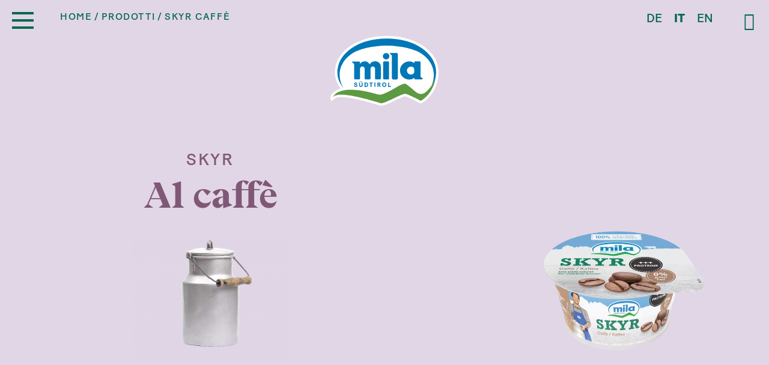

--- FILE ---
content_type: text/html; charset=utf-8
request_url: https://www.mila.it/it/prodotti/skyr/skyr-caffe-11/
body_size: 10860
content:
<!DOCTYPE html><html lang="it" data-lang-id="2"><head> <meta charset="utf-8"> <meta http-equiv="X-UA-Compatible" content="IE=edge"> <meta name="viewport" content="width=device-width, initial-scale=1.0, maximum-scale=1"> <title>SKYR al caffè di Mila: molto più che uno yogurt</title><meta name="description" content="Lo SKYR al caffè di Mila a base di latte dell&#039;Alto Adige è ricco di proteine ​​e povero di grassi. Scopri di più ►"><meta name="robots" content="index, follow"><link rel="alternate" hreflang="de" href="https://www.mila.it/produkte/skyr/skyr-kaffee-11/" /><link rel="alternate" hreflang="it" href="https://www.mila.it/it/prodotti/skyr/skyr-caffe-11/" /><link rel="alternate" hreflang="en" href="https://www.mila.it/en/products/skyr/skyr-coffee-11/" /><link rel="alternate" hreflang="x-default" href="https://www.mila.it/produkte/skyr/skyr-kaffee-11/" /><link rel="canonical" href="https://www.mila.it/it/prodotti/skyr/skyr-caffe-11/" /> <meta property="og:url" content="https://www.mila.it/it/prodotti/skyr/skyr-caffe-11/"/> <meta property="og:title" content="SKYR al caffè di Mila: molto più che uno yogurt"/> <meta property="og:description" content="Lo SKYR al caffè di Mila a base di latte dell'Alto Adige è ricco di proteine ​​e povero di grassi. Scopri di più ►"/> <meta property="og:type" content="Article"/> <meta name="twitter:card" content="summary_large_image"/> <meta property="og:image" content="https://www.mila.it/media/og_share/mila-skyr-caffe-150g.png?ts=1707984531" /> <meta property="og:image:width" content="" /> <meta property="og:image:height" content="" /> <meta property="twitter:image" content="https://www.mila.it/media/og_share/mila-skyr-caffe-150g.png?ts=1707984531" /> <meta name="image" content="https://www.mila.it/media/og_share/mila-skyr-caffe-150g.png?ts=1707984531" /> <link rel="apple-touch-icon-precomposed" sizes="57x57" href="https://www.mila.it/resources/favicon/apple-touch-icon-57x57.png"/> <link rel="apple-touch-icon-precomposed" sizes="114x114" href="https://www.mila.it/resources/favicon/apple-touch-icon-114x114.png"/> <link rel="apple-touch-icon-precomposed" sizes="72x72" href="https://www.mila.it/resources/favicon/apple-touch-icon-72x72.png"/> <link rel="apple-touch-icon-precomposed" sizes="144x144" href="https://www.mila.it/resources/favicon/apple-touch-icon-144x144.png"/> <link rel="apple-touch-icon-precomposed" sizes="60x60" href="https://www.mila.it/resources/favicon/apple-touch-icon-60x60.png"/> <link rel="apple-touch-icon-precomposed" sizes="120x120" href="https://www.mila.it/resources/favicon/apple-touch-icon-120x120.png"/> <link rel="apple-touch-icon-precomposed" sizes="76x76" href="https://www.mila.it/resources/favicon/apple-touch-icon-76x76.png"/> <link rel="apple-touch-icon-precomposed" sizes="152x152" href="https://www.mila.it/resources/favicon/apple-touch-icon-152x152.png"/> <link rel="icon" type="image/png" href="https://www.mila.it/resources/favicon/favicon-196x196.png" sizes="196x196"/> <link rel="icon" type="image/png" href="https://www.mila.it/resources/favicon/favicon-96x96.png" sizes="96x96"/> <link rel="icon" type="image/png" href="https://www.mila.it/resources/favicon/favicon-32x32.png" sizes="32x32"/> <link rel="icon" type="image/png" href="https://www.mila.it/resources/favicon/favicon-16x16.png" sizes="16x16"/> <link rel="icon" type="image/png" href="https://www.mila.it/resources/favicon/favicon-128.png" sizes="128x128"/> <meta name="application-name" content="Mila"/> <meta name="format-detection" content="telephone=no"> <meta name="msapplication-TileColor" content="#FFFFFF"/> <meta name="msapplication-TileImage" content="https://www.mila.it/resources/favicon/mstile-144x144.png"/> <meta name="msapplication-square70x70logo" content="https://www.mila.it/resources/favicon/mstile-70x70.png"/> <meta name="msapplication-square150x150logo" content="https://www.mila.it/resources/favicon/mstile-150x150.png"/> <meta name="msapplication-wide310x150logo" content="https://www.mila.it/resources/favicon/mstile-310x150.png"/> <meta name="msapplication-square310x310logo" content="https://www.mila.it/resources/favicon/mstile-310x310.png"/> <meta name="geo.region" content="IT-BZ"/> <meta name="geo.placename" content="Bolzano"/> <meta name="geo.position" content="46.493792;11.381735"/> <meta name="ICBM" content="46.493792,11.381735"/> <meta name="msvalidate.01" content="B1742F21979A7D055E2E6C657B223FD0"/> <meta name="google-site-verification" content=""/> <link rel="stylesheet" href="https://www.mila.it/resources/dist/app.min1734109869.css" type="text/css" media="screen,print"/> <script class="_iub_cs_activate" type="text/plain" data-suppressedsrc="https://www.googletagmanager.com/gtag/js?id=UA-71635742-1" data-iub-purposes="2,3,4,5"></script> <script class="_iub_cs_activate-inline" type="text/plain" data-iub-purposes="2,3,4,5"> window.dataLayer = window.dataLayer || []; function gtag() { dataLayer.push(arguments); } gtag('js', new Date()); gtag('config', 'UA-71635742-1', {'anonymize_ip': true}); </script> <script class="_iub_cs_activate-inline" type="text/plain" data-iub-purposes="2,3,4,5"> !function (f, b, e, v, n, t, s) { if (f.fbq) return; n = f.fbq = function () { n.callMethod ? n.callMethod.apply(n, arguments) : n.queue.push(arguments) }; if (!f._fbq) f._fbq = n; n.push = n; n.loaded = !0; n.version = '2.0'; n.queue = []; t = b.createElement(e); t.async = !0; t.src = v; s = b.getElementsByTagName(e)[0]; s.parentNode.insertBefore(t, s) }(window, document, 'script', 'https://connect.facebook.net/en_US/fbevents.js'); fbq('init', '2378048765827296'); fbq('track', 'PageView'); </script> <script type="application/ld+json">[{"@context":"http:\/\/schema.org","@type":"Organization","image":"","url":"https:\/\/www.mila.it\/","name":"Mila LATTE MONTAGNA ALTO ADIGE Soc. Agr. Coop.","sameAs":["https:\/\/www.facebook.com\/milasuedtirol\/","https:\/\/www.instagram.com\/MilaSuedtirol\/","https:\/\/www.linkedin.com\/company\/bergmilch-s%C3%BCdtirol-latte-montagna-alto-adige","https:\/\/www.youtube.com\/c\/Mila-S%C3%BCdtirol-AltoAdige"],"contactPoint":[{"@type":"ContactPoint","contactType":"customer support","telephone":"+39 0471 451 111"}]}]</script><script type="application/ld+json">[{"@context":"http:\/\/schema.org","@type":"LocalBusiness","@id":"https:\/\/www.mila.it\/","url":"https:\/\/www.mila.it\/","name":"Mila LATTE MONTAGNA ALTO ADIGE Soc. Agr. Coop.","image":["https:\/\/www.mila.it\/media\/sitemap\/mila_werk_bozen.jpg?ts=1625643130"],"telephone":"+39 0471 451 111","address":{"streetAddress":"Via Innsbruck 43","addressLocality":"Bolzano","addressRegion":"Alto Adige","addressCountry":"IT","postalCode":"39100"},"geo":{"@type":"GeoCoordinates","latitude":"46.493792","longitude":"11.381735"}}]</script><script type="application/ld+json">[{"@context":"http:\/\/schema.org","@type":"BreadcrumbList","itemListElement":[{"@type":"ListItem","position":1,"item":{"@id":"https:\/\/www.mila.it\/it\/prodotti\/skyr\/skyr-caffe-11\/","name":"SKYR caff\u00e8"}},{"@type":"ListItem","position":2,"item":{"@id":"\/it\/prodotti\/","name":"Prodotti"}}]}]</script> <script async src="https://www.googletagmanager.com/gtag/js?id=AW-10785224490"></script> <script class="_iub_cs_activate-inline" type="text/plain" data-iub-purposes="2,3,4,5"> window.dataLayer = window.dataLayer || []; function gtag() { dataLayer.push(arguments); } gtag('js', new Date()); gtag('config', 'AW-10785224490'); </script> <script class="_iub_cs_activate-inline" type="text/plain" data-iub-purposes="2,3,4,5"> gtag('event', 'conversion', {'send_to': 'AW-10785224490/QyRDCL7WmPoCEKru5ZYo'}); </script> <script src="https://www.google.com/recaptcha/api.js?&render=6LfTVCgaAAAAAD1BBKvzo6djohmA_CLYQ1v4GRwh" async></script> <script type='text/javascript'> function iubendaLanguageSwitch() { var menuToggler = document.querySelector('.cookieBannerLanguageSwitch .cookieBannerLanguageToggler'); menuToggler.onclick = function() { this.parentElement.classList.toggle('menu-open'); }; }</script><script type="text/javascript">var _iub = _iub || [];_iub.csConfiguration = {"enableCcpa":true,"countryDetection":true,"invalidateConsentWithoutLog":true,"consentOnContinuedBrowsing":false,"perPurposeConsent":true,"ccpaAcknowledgeOnDisplay":true,"lang":"de","siteId":2169251,"cookiePolicyId":95503218, "callback":{ "onReady":function(){iubendaLanguageSwitch() } }, "banner":{ "brandBackgroundColor":"none","brandTextColor":"black","acceptButtonDisplay":true,"customizeButtonDisplay":true,"acceptButtonColor":"#0073CE","acceptButtonCaptionColor":"white","customizeButtonColor":"#DADADA","customizeButtonCaptionColor":"#4D4D4D","rejectButtonDisplay":true,"rejectButtonColor":"#0073CE","rejectButtonCaptionColor":"white","position":"float-center","textColor":"black","backgroundColor":"white","backgroundOverlay":true,"html":"<div class=\"iubenda-cs-container\"> <div class=\"iubenda-cs-content\"> <div class=\"iubenda-cs-rationale\"> <div class=\"iubenda-banner-content iubenda-custom-content\" role=\"document\" tabindex=\"0\"> %{banner_content}</div> <div class=\"iubenda-cs-opt-group\"> <div class=\"iubenda-cs-opt-group-custom\"> <button class=\"iubenda-cs-customize-btn\" tabindex=\"0\" role=\"button\" aria-pressed=\"false\">Anpassen </button></div><div class=\"iubenda-cs-opt-group-consent\"><button class=\"iubenda-cs-reject-btn iubenda-cs-btn-primary\" tabindex=\"0\" role=\"button\" aria-pressed=\"false\">Ablehnen</button><button class=\"iubenda-cs-accept-btn iubenda-cs-btn-primary\" tabindex=\"0\" role=\"button\" aria-pressed=\"false\">Allen zustimmen</button></div></div> <div class=\"cookieBannerLanguageSwitch\"><div class=\"cookieBannerLanguageToggler\"><svg aria-hidden=\"true\" focusable=\"false\" data-prefix=\"fal\" data-icon=\"globe\" class=\"svg-inline--fa fa-globe fa-w-16\" role=\"img\" xmlns=\"http://www.w3.org/2000/svg\" viewBox=\"0 0 496 512\"><path fill=\"currentColor\" d=\"M248 8C111 8 0 119 0 256s111 248 248 248 248-111 248-248S385 8 248 8zm193.2 152h-82.5c-9-44.4-24.1-82.2-43.2-109.1 55 18.2 100.2 57.9 125.7 109.1zM336 256c0 22.9-1.6 44.2-4.3 64H164.3c-2.7-19.8-4.3-41.1-4.3-64s1.6-44.2 4.3-64h167.4c2.7 19.8 4.3 41.1 4.3 64zM248 40c26.9 0 61.4 44.1 78.1 120H169.9C186.6 84.1 221.1 40 248 40zm-67.5 10.9c-19 26.8-34.2 64.6-43.2 109.1H54.8c25.5-51.2 70.7-90.9 125.7-109.1zM32 256c0-22.3 3.4-43.8 9.7-64h90.5c-2.6 20.5-4.2 41.8-4.2 64s1.5 43.5 4.2 64H41.7c-6.3-20.2-9.7-41.7-9.7-64zm22.8 96h82.5c9 44.4 24.1 82.2 43.2 109.1-55-18.2-100.2-57.9-125.7-109.1zM248 472c-26.9 0-61.4-44.1-78.1-120h156.2c-16.7 75.9-51.2 120-78.1 120zm67.5-10.9c19-26.8 34.2-64.6 43.2-109.1h82.5c-25.5 51.2-70.7 90.9-125.7 109.1zM363.8 320c2.6-20.5 4.2-41.8 4.2-64s-1.5-43.5-4.2-64h90.5c6.3 20.2 9.7 41.7 9.7 64s-3.4 43.8-9.7 64h-90.5z\"></path></svg></div><div class=\"cookieBannerLanguageMenu\"><span class=\"active\">de</span><a href=\"https://www.mila.it/it/prodotti/skyr/skyr-caffe-11/\">it</a><a href=\"https://www.mila.it/en/products/skyr/skyr-coffee-11/\">en</a></div></div></div></div></div>" }};</script><script type="text/javascript" src="//cdn.iubenda.com/cs/ccpa/stub.js"></script><script type="text/javascript" src="//cdn.iubenda.com/cs/iubenda_cs.js" charset="UTF-8" async></script><script type="text/javascript"> var _iub = _iub || {}; _iub.cons_instructions = _iub.cons_instructions || []; _iub.cons_instructions.push( ["init", { api_key: "8t67Nbjkjha8nnOXGwF8xyJXBH7v2jBP" } ] ); </script> <script type="text/javascript" src="https://cdn.iubenda.com/cons/iubenda_cons.js" async></script></head><body class="loading"> <noscript> <img height="1" width="1" class="_iub_cs_activate" data-suppressedsrc="https://www.facebook.com/tr?id=2378048765827296&ev=PageView&noscript=1" data-iub-purposes="2,3,4,5"/> </noscript><header id="header" class="site-header is-default"> <div class="inner is-default"> <a href="/it/" class="logo is-default"> <img class="is-colored" title="Mila LATTE MONTAGNA ALTO ADIGE Soc. Agr. Coop." src="https://www.mila.it/resources/img/logo.svg?ts=1698231489" width="170" height="110" alt="logo.svg" /> </a> <ul class="languages menu"> <li> <a href="https://www.mila.it/produkte/skyr/skyr-kaffee-11/">de</a> </li> <li class="active">it</li> <li> <a href="https://www.mila.it/en/products/skyr/skyr-coffee-11/">en</a> </li> </ul> <button type="button" class="search-toggle"> <i class="icomoon-search"></i> </button></div></header><button class="hamburger is-default" type="button"> <span class="lines"></span></button> <ul class="breadcrumbs is-default"> <li class="level-1"> <a href="/it/">Home</a> </li> <li class="level-2"> <a href="/it/prodotti/">Prodotti</a> </li> <li class="level-3"> <span>SKYR caffè</span> </li> </ul> <div class="section-wrapper site-search"> <button type="button" class="close-button"> <i class="icomoon-close"></i> </button> <form action="/it/ricerca/" method="get"> <div class="grid-container"> <h3 class="heading xlarge">Ricerca</h3> <div class="grid-x grid-margin-x"> <div class="cell medium-8"> <input type="text" name="search" value="" placeholder="Inserire il termine di ricerca..."> </div> <div class="cell medium-4"> <button class="button expanded" type="submit">cercare</button> </div> </div> </div> </form> </div><nav id="main-navigation" class="main-navigation"> <div class="image-bottom"> <img src="https://www.mila.it/resources/img/menu-bg.svg?ts=1633937483" width="1366" height="150" alt="menu-bg.svg" title="menu-bg.svg" /> </div> <div class="submenu-background is-active"></div> <div class="inner"> <div class="grid-container"> <div class="main-menu-container"> <ul class="main-menu menu vertical"> <li class=" has-submenu"> <div class="menu-item-wrapper"> <a href="/it/latte-dellalto-adige/">Latte dell'Alto Adige</a> <button class="submenu-toggle" type="button"> <i class="icomoon-down"></i> </button> </div> <div class="submenu-container "> <ul class="submenu"> <li> <a href="/it/latte-dellalto-adige/#-section-376"> <div class="icon"> <img src="https://www.mila.it/media/noeffect/mila-milch-suedtirol.svg?ts=1625667886" alt="mila-milch-suedtirol.svg" title="Alto Adige" width="300" height="300" /> </div> <span>Alto Adige</span> </a> </li> <li> <a href="/it/latte-dellalto-adige/#-section-380"> <div class="icon"> <img src="https://www.mila.it/media/noeffect/mila-milch-bergbauern.svg?ts=1625667853" alt="mila-milch-bergbauern.svg" title="contadini MIla" width="300" height="300" /> </div> <span>Contadini di montagna</span> </a> </li> <li> <a href="/it/latte-dellalto-adige/#-section-384"> <div class="icon"> <img src="https://www.mila.it/media/noeffect/mila-milch-qualitaet.svg?ts=1625667908" alt="mila-milch-qualitaet.svg" title="qualità" width="300" height="300" /> </div> <span>Qualità</span> </a> </li> <li> <a href="/it/latte-dellalto-adige/#-section-387"> <div class="icon"> <img src="https://www.mila.it/media/noeffect/mila-milch-kuehe.svg?ts=1625667962" alt="mila-milch-kuehe.svg" title="mucche da latte altoatsine" width="300" height="300" /> </div> <span>Mucche</span> </a> </li> <li> <a href="/it/latte-dellalto-adige/#-section-390"> <div class="icon"> <img src="https://www.mila.it/media/noeffect/mila-milch-heumilch.svg?ts=1625667874" alt="mila-milch-heumilch.svg" title="fieno" width="300" height="300" /> </div> <span>Latte Fieno</span> </a> </li> </ul> </div> </li> <li class=" has-submenu"> <div class="menu-item-wrapper"> <a href="/it/la-cooperativa/">La Cooperativa</a> <button class="submenu-toggle" type="button"> <i class="icomoon-down"></i> </button> </div> <div class="submenu-container "> <ul class="submenu"> <li> <a href="/it/la-cooperativa/#-section-395"> <div class="icon"> <img src="https://www.mila.it/media/noeffect/mila-genossenschaft-philosophie.svg?ts=1625667789" alt="mila-genossenschaft-philosophie.svg" title="filosofia" width="300" height="300" /> </div> <span>Filosofia</span> </a> </li> <li> <a href="/it/la-cooperativa/#-section-400"> <div class="icon"> <img src="https://www.mila.it/media/noeffect/mila-genossenschaft-standorte.svg?ts=1625667830" alt="mila-genossenschaft-standorte.svg" title="località" width="300" height="300" /> </div> <span>Località</span> </a> </li> <li> <a href="/it/la-cooperativa/#-section-405"> <div class="icon"> <img src="https://www.mila.it/media/noeffect/mila-genossenschaft-geschichte.svg?ts=1625667704" alt="mila-genossenschaft-geschichte.svg" title="storia di successo" width="300" height="300" /> </div> <span>Storia</span> </a> </li> </ul> </div> </li> <li class="is-active has-submenu"> <div class="menu-item-wrapper"> <a href="/it/prodotti/">Prodotti</a> <button class="submenu-toggle" type="button"> <i class="icomoon-down"></i> </button> </div> <div class="submenu-container is-active"> <ul class="submenu"> <li> <a href="/it/prodotti/panoramica/"> <div class="icon"> <img src="https://www.mila.it/media/noeffect/mila-produkte-produktsuche.svg?ts=1625667526" alt="mila-produkte-produktsuche.svg" title="panoramica" width="300" height="300" /> </div> <span>Panoramica</span> </a> </li> <li> <a href="/it/prodotti/latte/"> <div class="icon"> <img src="https://www.mila.it/media/noeffect/mila-produkte-milch_1.svg?ts=1625667394" alt="mila-produkte-milch_1.svg" title="latte" width="300" height="300" /> </div> <span>Latte</span> </a> </li> <li> <a href="/it/prodotti/yogurt/"> <div class="icon"> <img src="https://www.mila.it/media/noeffect/mila-produkte-joghurt_1.svg?ts=1625667440" alt="mila-produkte-joghurt_1.svg" title="yogurt" width="300" height="300" /> </div> <span>Yogurt</span> </a> </li> <li> <a href="/it/prodotti/skyr/"> <div class="icon"> <img src="https://www.mila.it/media/noeffect/mila-produkte-skyr_1.svg?ts=1625667252" alt="mila-produkte-skyr_1.svg" title="Mila SKYR" width="300" height="300" /> </div> <span>SKYR</span> </a> </li> <li> <a href="/it/prodotti/formaggio-stagionato/"> <div class="icon"> <img src="https://www.mila.it/media/noeffect/mila-produkte-kaese_1.svg?ts=1625667375" alt="mila-produkte-kaese_1.svg" title="formaggio stagionato" width="300" height="300" /> </div> <span>Formaggio stagionato</span> </a> </li> <li> <a href="/it/prodotti/mozzarella-formaggio-fresco/"> <div class="icon"> <img src="https://www.mila.it/media/noeffect/mila-produkte-frischkaese_1.svg?ts=1633439463" alt="mila-produkte-frischkaese_1.svg" title="Mozzarella & formaggio fresco" width="300" height="300" /> </div> <span>Mozzarella & formaggio fresco</span> </a> </li> <li> <a href="/it/prodotti/mascarpone/"> <div class="icon"> <img src="https://www.mila.it/media/noeffect/mila-produkte-mascarpone_1.svg?ts=1625667418" alt="mila-produkte-mascarpone_1.svg" title="mascarpone" width="300" height="300" /> </div> <span>Mascarpone</span> </a> </li> <li> <a href="/it/prodotti/burro-panna/"> <div class="icon"> <img src="https://www.mila.it/media/noeffect/mila-produkte-butter-sahne.svg?ts=1625667491" alt="mila-produkte-butter-sahne.svg" title="burro & panna" width="300" height="300" /> </div> <span>Burro & panna</span> </a> </li> </ul> <div class="other-submenu-container"> <div class="label">scopri tutte le linee</div> <ul class="other-submenu"> <li class="other-submenu-item"> <a href="/it/prodotti/senza-lattosio/"> Senza lattosio </a> <span>,&nbsp;</span> </li> <li class="other-submenu-item"> <a href="/it/prodotti/latte-di-capra/"> Latte di capra </a> <span>,&nbsp;</span> </li> <li class="other-submenu-item"> <a href="/it/prodotti/latteria-brunico/"> Latteria Brunico </a> </li> </ul> </div> </div> </li> <li class=" has-submenu"> <div class="menu-item-wrapper"> <a href="/it/ricette-storie/">Ricette & storie</a> <button class="submenu-toggle" type="button"> <i class="icomoon-down"></i> </button> </div> <div class="submenu-container "> <ul class="submenu"> <li> <a href="/it/ricette-storie/ricette/"> <div class="icon"> <img src="https://www.mila.it/media/noeffect/mila-rezepte-storys-rezepte.svg?ts=1625667307" alt="mila-rezepte-storys-rezepte.svg" title="ricette" width="300" height="300" /> </div> <span>Ricette</span> </a> </li> <li> <a href="/it/ricette-storie/storie/"> <div class="icon"> <img src="https://www.mila.it/media/noeffect/mila-rezepte-storys-storys.svg?ts=1625667288" alt="mila-rezepte-storys-storys.svg" title="storie" width="300" height="300" /> </div> <span>Storie</span> </a> </li> </ul> </div> </li> <li class=" has-submenu"> <div class="menu-item-wrapper"> <a href="/it/responsabilita/">Responsabilità</a> <button class="submenu-toggle" type="button"> <i class="icomoon-down"></i> </button> </div> <div class="submenu-container "> <ul class="submenu"> <li> <a href="/it/responsabilita/#-section-2321"> <div class="icon"> <img src="https://www.mila.it/media/noeffect/mila-milch-qualitaet-gentechnikfrei_1.svg?ts=1625669792" alt="mila-milch-qualitaet-gentechnikfrei_1.svg" title="senza OGM" width="577" height="462" /> </div> <span>Sostenibilità</span> </a> </li> <li> <a href="/it/responsabilita/#-section-427"> <div class="icon"> <img src="https://www.mila.it/media/noeffect/mila-verantwortung-tier.svg?ts=1625667201" alt="mila-verantwortung-tier.svg" title="responsabilità verso gli animali" width="300" height="300" /> </div> <span>Animali</span> </a> </li> <li> <a href="/it/responsabilita/#-section-430"> <div class="icon"> <img src="https://www.mila.it/media/noeffect/mila-verantwortung-umwelt_1.svg?ts=1625667210" alt="mila-verantwortung-umwelt_1.svg" title="responsabilità ambientale" width="300" height="300" /> </div> <span>Ambiente</span> </a> </li> <li> <a href="/it/responsabilita/#-section-432"> <div class="icon"> <img src="https://www.mila.it/media/noeffect/mila-verantwortung-mensch.svg?ts=1625667218" alt="mila-verantwortung-mensch.svg" title="responsabilità umana" width="300" height="300" /> </div> <span>Persone</span> </a> </li> <li> <a href="/it/responsabilita/#-section-436"> <div class="icon"> <img src="https://www.mila.it/media/noeffect/mila-verantwortung-gesellschaft.svg?ts=1625667194" alt="mila-verantwortung-gesellschaft.svg" title="responsabilità verso la società" width="300" height="300" /> </div> <span>Società</span> </a> </li> </ul> </div> </li> </ul> <ul class="secondary-menu menu vertical"> <li class=""> <a href="/it/news/">News</a> </li> <li class=""> <a href="/it/lavoro-carriera/">Lavoro & carriera</a> </li> <li class=""> <a href="/it/visite-guidate/">Visite guidate</a> </li> <li class=""> <a href="/it/negozi-bistrot/">Negozi & bistrot</a> </li> <li class=""> <a href="/it/contatto/">Contatto</a> </li> </ul> <div class="languages-container"> <ul class="languages menu"> <li> <a href="https://www.mila.it/produkte/skyr/skyr-kaffee-11/">de</a> </li> <li class="active">it</li> <li> <a href="https://www.mila.it/en/products/skyr/skyr-coffee-11/">en</a> </li> </ul> <ul class="social-menu menu"> <li class="facebook"> <a href="https://www.facebook.com/milasuedtirol/" target="_blank" title="Facebook"> <i class="icomoon-facebook"></i> </a> </li> <li class="instagram"> <a href="https://www.instagram.com/MilaSuedtirol/" target="_blank" title="Instagram"> <i class="icomoon-instagram"></i> </a> </li> <li class="linkedin"> <a href="https://www.linkedin.com/company/bergmilch-s%C3%BCdtirol-latte-montagna-alto-adige" target="_blank" title="LinkedIn"> <i class="icomoon-linkedin"></i> </a> </li> <li class="youtube"> <a href="https://www.youtube.com/c/Mila-S%C3%BCdtirol-AltoAdige" target="_blank" title="Youtube"> <i class="icomoon-youtube"></i> </a> </li> </ul> </div> </div> </div> </div></nav><main id="main" class="site-main "> <div class="section-wrapper product-detail-header-section background-skyr" > <div class="grid-container"> <div class="grid-x grid-margin-x align-middle align-justify"> <div class="cell medium-6 large-6"> <div class="text-container"> <div class="heading-container color-skyr-text"> <h1 class="heading xlarge">Al caffè</h1> <h2 class="heading small uppercase sans-serif">SKYR</h2> </div> <div class="taste-icon"> <img src="data:image/svg+xml,%3Csvg xmlns='http://www.w3.org/2000/svg' viewBox='0 0 3 2' style='background:%23d7e5e1'%3E%3C/svg%3E" alt="mila-milchkanne.png" title="latte fresco dellAlto Adige" data-lazy="https://www.mila.it/media/image_tiny_auto/mila-milchkanne.png?ts=1625667127" /> </div> </div> </div> <div class="cell medium-6 large-4"> <div class="product-image-slider slider color-skyr-text"> <div class="slider-item image"> <img src="data:image/svg+xml,%3Csvg xmlns='http://www.w3.org/2000/svg' viewBox='0 0 3 2' style='background:%23d7e5e1'%3E%3C/svg%3E" alt="mila-skyr-caffe-150g.png" title="SKYR al caffè" data-lazy="https://www.mila.it/media/image_small_auto/mila-skyr-caffe-150g.png?ts=1707984531" /> </div> </div> </div> </div> </div></div><div class="section-wrapper product-detail-section"> <div class="grid-container"> <div class="grid-x grid-margin-x"> <div class="cell large-8 medium-6"> <div class="product-description text serif"> <p>Mila SKYR &egrave; una specialit&agrave; 100% a base di latte dell'Alto Adige, la cui ricetta tradizionale trova origini in Islanda. Il prodotto &egrave; ricco di proteine ​​e povero di grassi ed &egrave; particolarmente gradito alle persone attente alla propria alimentazione e agli sportivi. Le varianti di frutta Mila SKYR vengono solitamente gustate al cucchiaio, a colazione o come spuntino. Lo SKYR bianco naturale, per esempio, pu&ograve; essere consumato anche in abbinamento a frutta, muesli, miele, noci, frutta secca o altro. Ci sono poi molti altri modi per utilizzare SKYR in cucina, ad esempio in un'insalata, come salsa o come ingrediente per un'ampia variet&agrave; di piatti dolci e salati.&nbsp;</p> </div> </div> <div class="cell large-4 medium-6"> <div class="table-container"> <h3 class="heading tiny sans-serif uppercase">Tabella dei valori nutrizionali</h3> <table class="table"> <thead> <tr> <th>Valori nutrizionali medi per 100 g/ml </th> <th>100 g/ml</th> </tr> </thead> <tbody> <tr> <td>Energia</td> <td>298 kJ / 70 kcal </td> </tr> <tr> <td>Grassi</td> <td>0,2 g</td> </tr> <tr> <td>di cui acidi grassi saturi</td> <td>0,1 g</td> </tr> <tr> <td>Carboidrati</td> <td>9 g</td> </tr> <tr> <td>di cui zuccheri</td> <td>8 g</td> </tr> <tr> <td>Proteine</td> <td>8,1 g</td> </tr> <tr> <td>Sale</td> <td>0,09 g</td> </tr> </tbody> </table> </div> </div> </div> <div class="grid-x grid-margin-x margin-top"> <div class="cell medium-4"> <div class="info-box"> <h3 class="heading tiny uppercase sans-serif">Caratteristiche</h3> <div class="tags"> Senza glutine<br/> Latte di mucca, pastorizzato<br/> </div> </div> </div> <div class="cell medium-4"> <div class="info-box"> <h3 class="heading tiny uppercase sans-serif">Formati disponibili</h3> <div class="sizes"> <div class="size"> <img src="https://www.mila.it/resources/img/icons/product-sizes/skyr-150g.svg" alt="150 g"> <span class="label">150 g</span> </div> </div> </div> </div> <div class="cell medium-4"> <div class="info-box"> <h3 class="heading tiny uppercase sans-serif">Downloads</h3> <ul class="links"> <li> <a data-fancybox data-src="#image-modal" href="javascript:;"> Immagini </a> <div style="display: none;" id="image-modal" class="download-modal"> <div class="inner"> <h3 class="heading sans-serif small"> Download immagini</h3> <div class="text"> <ul> <li> <a href="https://www.mila.it/media/mila-skyr-caffe-150g.png" target="_blank"> SKYR al caffè </a> </li> </ul> </div> </div> </div> </li> <li> <a href="https://www.mila.it/media/skyr_1.pdf" target="_blank"> Smaltimento packaging </a> </li> </ul> </div> </div> </div> </div></div><div class="module-wrapper mod-1 margin-top margin-bottom" > <div class="section-wrapper text-media-section text-pos-left color-primary"> <div class="grid-container"> <header class="heading-container text-left"> <h2 class="heading xlarge">Latte dell&#039;Alto Adige</h2> </header> <div class="grid-x grid-margin-x align-bottom"> <div class="cell medium-6 medium-order-2"> <div class="image"> <img src="data:image/svg+xml,%3Csvg xmlns='http://www.w3.org/2000/svg' viewBox='0 0 3 2' style='background:%23d7e5e1'%3E%3C/svg%3E" alt="mila-milchaussuedtirol-7.jpg" title="latte fresco dellAlto Adige" data-lazy="https://www.mila.it/media/image_small/mila-milchaussuedtirol-7.jpg?ts=1625643618" /> </div> </div> <div class="cell medium-6 medium-order-1"> <div class="text-container"> <div class="text serif"> <p>Il nostro latte fresco di montagna viene prodotto dove i prati sono ripidi e laddove la natura detta il ritmo quotidiano. A pi&ugrave; di 1.000 metri sul livello del mare, ci sono 2.100 agricoltori Mila che gestiscono le loro fattorie con molta passione.<br /><br /><br /><br /><br /></p> </div> <a class="link" href="/it/latte-dellalto-adige/#section-384" data-kreatif-anchor="href"> più informazioni sulla qualità </a> </div> </div> </div> </div></div></div> <div class="section-wrapper related-products-section margin-large-top margin-large-bottom"> <div class="grid-container"> <div class="heading-container color-skyr-text"> <h3 class="heading xlarge text-center">Altri prodotti</h3> </div> <div class="grid-x grid-margin-x small-up-2 medium-up-3 large-up-4"> <div class="cell"> <a class="product-item" href="https://www.mila.it/it/prodotti/skyr/skyr-alla-vaniglia-9/"> <div class="image"> <img src="data:image/svg+xml,%3Csvg xmlns='http://www.w3.org/2000/svg' viewBox='0 0 3 2' style='background:%23d7e5e1'%3E%3C/svg%3E" alt="mila-skyr-vaniglia-150g.png" title="SKYR vaniglia" data-lazy="https://www.mila.it/media/image_tiny_auto/mila-skyr-vaniglia-150g.png?ts=1707984618" /> </div> <h3 class="title"> SKYR<br>Alla vaniglia </h3></a> </div> <div class="cell"> <a class="product-item" href="https://www.mila.it/it/prodotti/skyr/skyr-bianco-5/"> <div class="image"> <img src="data:image/svg+xml,%3Csvg xmlns='http://www.w3.org/2000/svg' viewBox='0 0 3 2' style='background:%23d7e5e1'%3E%3C/svg%3E" alt="mila-skyr-bianco-150g.png" title="SKYR bianco" data-lazy="https://www.mila.it/media/image_tiny_auto/mila-skyr-bianco-150g.png?ts=1707984455" /> </div> <h3 class="title"> SKYR<br>Bianco </h3></a> </div> <div class="cell"> <a class="product-item" href="https://www.mila.it/it/prodotti/skyr/skyr-ai-lamponi-7/"> <div class="image"> <img src="data:image/svg+xml,%3Csvg xmlns='http://www.w3.org/2000/svg' viewBox='0 0 3 2' style='background:%23d7e5e1'%3E%3C/svg%3E" alt="mila-skyr-lampone-150g.png" title="SKYR ai lamponi" data-lazy="https://www.mila.it/media/image_tiny_auto/mila-skyr-lampone-150g.png?ts=1707984542" /> </div> <h3 class="title"> SKYR<br>Ai lamponi </h3></a> </div> <div class="cell"> <a class="product-item" href="https://www.mila.it/it/prodotti/skyr/skyr-alla-stracciatella-153/"> <div class="image"> <img src="data:image/svg+xml,%3Csvg xmlns='http://www.w3.org/2000/svg' viewBox='0 0 3 2' style='background:%23d7e5e1'%3E%3C/svg%3E" alt="150g_skyr_stracciatella_web.png" title="SKYR alla Stracciatella" data-lazy="https://www.mila.it/media/image_tiny_auto/150g_skyr_stracciatella_web.png?ts=1707984505" /> </div> <h3 class="title"> SKYR<br>Alla Stracciatella </h3></a> </div> </div> </div> <div class="link-container"> <a class="link" href="/it/prodotti/panoramica/">torna alla panoramica dei prodotti</a> </div> </div><div class="module-wrapper mod-12 " > <div class="section-wrapper sib-section" id="sib-section"> <div class="grid-container"> <header class="newsletter-header"> <div class="icon"> <img src="data:image/svg+xml,%3Csvg xmlns='http://www.w3.org/2000/svg' viewBox='0 0 1 1' style='background:%23d7e5e1'%3E%3C/svg%3E" width="300" height="300" data-lazy="https://www.mila.it/resources/img/icons/newsletter-icon.svg?ts=1633937483" alt="newsletter-icon.svg" title="newsletter-icon.svg" /> </div> <h2 class="heading large">Newsletter</h2> <div class="text"> <p>tutte le novit&agrave; dal mondo Mila</p> </div> </header> <link rel="stylesheet" href="https://sibforms.com/forms/end-form/build/sib-styles.css"> <div class="sib-form"> <div id="sib-form-container" class="sib-form-container"> <div id="error-message" class="sib-form-message-panel"> <div class="sib-form-message-panel__text sib-form-message-panel__text--center"> <svg viewBox="0 0 512 512" class="sib-icon sib-notification__icon"> <path d="M256 40c118.621 0 216 96.075 216 216 0 119.291-96.61 216-216 216-119.244 0-216-96.562-216-216 0-119.203 96.602-216 216-216m0-32C119.043 8 8 119.083 8 256c0 136.997 111.043 248 248 248s248-111.003 248-248C504 119.083 392.957 8 256 8zm-11.49 120h22.979c6.823 0 12.274 5.682 11.99 12.5l-7 168c-.268 6.428-5.556 11.5-11.99 11.5h-8.979c-6.433 0-11.722-5.073-11.99-11.5l-7-168c-.283-6.818 5.167-12.5 11.99-12.5zM256 340c-15.464 0-28 12.536-28 28s12.536 28 28 28 28-12.536 28-28-12.536-28-28-28z" /> </svg> <span class="sib-form-message-panel__inner-text">Registrazione fallita. Prego controllare i dati inseriti e riprovare.</span> </div> </div> <div></div> <div id="success-message" class="sib-form-message-panel"> <div class="sib-form-message-panel__text sib-form-message-panel__text--center"> <svg viewBox="0 0 512 512" class="sib-icon sib-notification__icon"> <path d="M256 8C119.033 8 8 119.033 8 256s111.033 248 248 248 248-111.033 248-248S392.967 8 256 8zm0 464c-118.664 0-216-96.055-216-216 0-118.663 96.055-216 216-216 118.664 0 216 96.055 216 216 0 118.663-96.055 216-216 216zm141.63-274.961L217.15 376.071c-4.705 4.667-12.303 4.637-16.97-.068l-85.878-86.572c-4.667-4.705-4.637-12.303.068-16.97l8.52-8.451c4.705-4.667 12.303-4.637 16.97.068l68.976 69.533 163.441-162.13c4.705-4.667 12.303-4.637 16.97.068l8.451 8.52c4.668 4.705 4.637 12.303-.068 16.97z" /> </svg> <span class="sib-form-message-panel__inner-text">###sib.success###</span> </div> </div> <div></div> <div id="sib-container" class="sib-container--large sib-container--vertical"> <form id="sib-form" method="POST" action="https://6d03fe68.sibforms.com/serve/[base64]" data-type="subscription"> <div class="grid-x grid-margin-x"> <div class="cell large-2"> <div class="sib-select sib-form-block"> <div class="form__entry entry_block"> <div class="form__label-row "> <div class="entry__field"> <select class="input" id="ANREDE" name="ANREDE"> <option value="" disabled selected hidden>Titolo</option> <option class="sib-menu__item" value="3"> Signore </option> <option class="sib-menu__item" value="4"> Signora </option> </select> <i class="icomoon-down"></i> </div> </div> <label class="entry__error entry__error--primary"> </label> </div> </div> </div> <div class="cell large-3 medium-6"> <div class="sib-input sib-form-block"> <div class="form__entry entry_block"> <div class="form__label-row"> <div class="entry__field"> <input class="input" maxlength="200" type="text" name="VORNAME" autocomplete="off" id="sbi-from-firstName" placeholder="Nome" data-required="true" required /> </div> </div> <label class="entry__error entry__error--primary"> </label> </div> </div> </div> <div class="cell large-3 medium-6"> <div class="sib-input sib-form-block"> <div class="form__entry entry_block"> <div class="form__label-row "> <div class="entry__field"> <input class="input" maxlength="200" type="text" id="sbi-from-lastName" name="NACHNAME" autocomplete="off" placeholder="Cognome" data-required="true" required/> </div> </div> <label class="entry__error entry__error--primary"></label> </div> </div> </div> <div class="cell large-4"> <div class="sib-input sib-form-block"> <div class="form__entry entry_block"> <div class="form__label-row "> <div class="entry__field"> <input class="input" type="text" name="EMAIL" autocomplete="off" id="sbi-from-email" placeholder="Indirizzo e-mail" data-required="true" required/> </div> </div> <label class="entry__error entry__error--primary"> </label> </div> </div> </div> </div> <input type="hidden" id="g-recaptcha-response" class="g-recaptcha-response" name="g-recaptcha-response" value=""/> <div class="sib-optin sib-form-block" data-required="true"> <div class="form__entry entry_mcq"> <div class="form__label-row "> <div class="custom-sib-checkbox entry__choice"> <label> <input type="checkbox" class="input_replaced" value="1" id="sbi-from-opt-in" name="OPT_IN" required/> <span class="checkbox"></span> Acconsento al <a href="/it/informativa-sulla-privacy/" target="_blank">trattamento dei miei dati personali Privacy</a>. </label> </div> </div> <label class="entry__error entry__error--primary"> </label> </div> </div> <div class="sib-form-block"> <button class="sib-form-block__button sib-form-block__button-with-loader" form="sib-form" id="sib-form-button" type="submit"> <svg class="icon clickable__icon progress-indicator__icon sib-hide-loader-icon" viewBox="0 0 512 512"> <path d="M460.116 373.846l-20.823-12.022c-5.541-3.199-7.54-10.159-4.663-15.874 30.137-59.886 28.343-131.652-5.386-189.946-33.641-58.394-94.896-95.833-161.827-99.676C261.028 55.961 256 50.751 256 44.352V20.309c0-6.904 5.808-12.337 12.703-11.982 83.556 4.306 160.163 50.864 202.11 123.677 42.063 72.696 44.079 162.316 6.031 236.832-3.14 6.148-10.75 8.461-16.728 5.01z" /> </svg> <span>iscriviti alla newsletter</span> </button> </div> <input type="text" name="email_address_check" value="" class="input--hidden"> <input type="hidden" name="locale" value="it"> </form> </div> </div> </div> <script type="text/javascript"> document.getElementById('sib-form-button').addEventListener('click', function(event) { event.preventDefault(); let email = document.getElementById('sbi-from-email').value, firstName = document.getElementById('sbi-from-firstName').value, lastName =document.getElementById('sbi-from-lastName').value, privacy = document.getElementById("sbi-from-opt-in").checked; if(email != "" && firstName != "" && lastName != "" && privacy == true){ const fullName =firstName + " " + lastName; _iub.cons_instructions.push(["submit", { consent: { subject: { email: email, full_name: fullName }, preferences: { newsletter: true }, legal_notices: [{ identifier: "privacy_policy", }, { identifier: 'cookie_policy', } ], proofs: [ { content: "{ \"full_name\": "+fullName+"}, \"email\": "+email+" }" } ] } }, { success: function(response) { console.log("success",response); }, error: function(response) { console.log("error",response); } } ]) } }); </script> <script> window.REQUIRED_CODE_ERROR_MESSAGE = 'Si prega di selezionare un prefisso internazionale'; window.EMAIL_INVALID_MESSAGE = window.SMS_INVALID_MESSAGE = "L'informazione inserita non è valida. Si prega di controllare il formato del campo e riprovare."; window.REQUIRED_ERROR_MESSAGE = "Questo campo non può essere vuoto. "; window.GENERIC_INVALID_MESSAGE = "L'informazione inserita non è valida. Si prega di controllare il formato del campo e riprovare."; window.translation = { common: { selectedList: '{quantity} ###sib.lists_selected###', selectedLists: '{quantity} ###sib.lists_selected###' } }; var AUTOHIDE = Boolean(1); </script> <script src="https://sibforms.com/forms/end-form/build/main.js"></script> <script> document.getElementById('sib-form').addEventListener("submit", function(evt) { KreatifScript.initiators.pjaxRecaptchaInit(); }); </script> </div></div></div></main><footer id="footer" class="site-footer section-wrapper"> <div class="grid-container"> <div class="grid-x grid-margin-x"> <div class="cell medium-4 large-3"> <div class="footer-box"> <h4 class="heading">Mila</h4> T <a href="tel:+390471451111">+39 0471 451 111 </a> <br> E <a href="javascript:decryptUnicorn(vasb|zvyn.vg)">info<span class=unicorn><span>_at_</span></span>mila.it </a> <br> Part. IVA: 01661820215 </div> </div> <div class="cell medium-8 large-3"> <div class="opening-hours"> <div class="footer-box"> <h4 class="heading">Mila Shop Bolzano</h4><p>LU&ndash;VE: 7.00&ndash;19.00<br />SA: 7.00&ndash;12.30<br />T +39 0471 451226</p> </div> <div class="footer-box"> <h4 class="heading">Mila Shop Brunico</h4><p>LU&ndash;VE: 7.00&ndash;19.00<br />SA: 7.00&ndash;12.00<br />T +39 0474 570184</p> </div> </div> </div> <div class="cell medium-8 large-3"> <div class="footer-box"> <h4 class="heading">Da sapere</h4> <ul class="footer-menu info menu vertical"> <li class=""> <a href="/it/download/">Download</a> </li> <li class=""> <a href="/it/ricettario/">Ricettario</a> </li> <li class=""> <a href="/it/faq/">FAQ</a> </li> <li class=""> <a href="/it/vacanze-in-un-maso-mila/">Vacanze in un maso Mila</a> </li> </ul> </div> </div> <div class="cell medium-4 large-3"> <div class="footer-box footer-box-social"> <ul class="footer-social menu"> <li class="facebook"> <a href="https://www.facebook.com/milasuedtirol/" target="_blank" title="Facebook"> <i class="icomoon-facebook"></i> </a> </li> <li class="instagram"> <a href="https://www.instagram.com/MilaSuedtirol/" target="_blank" title="Instagram"> <i class="icomoon-instagram"></i> </a> </li> <li class="linkedin"> <a href="https://www.linkedin.com/company/bergmilch-s%C3%BCdtirol-latte-montagna-alto-adige" target="_blank" title="LinkedIn"> <i class="icomoon-linkedin"></i> </a> </li> <li class="youtube"> <a href="https://www.youtube.com/c/Mila-S%C3%BCdtirol-AltoAdige" target="_blank" title="Youtube"> <i class="icomoon-youtube"></i> </a> </li> </ul> <ul class="footer-menu legal menu vertical"> <li class=""> <a href="/it/dati-societari/">Dati societari</a> </li> <li class=""> <a href="/it/privacy/">Privacy</a> </li> <li class=""> <a href="/it/whistleblowing/">Whistleblowing</a> </li> <li class=""> <a href="/it/modello-231/">Modello 231</a> </li> <li class=""> <a href="/it/condizioni-generali-di-vendita/">Condizioni Generali di Vendita</a> </li> <li> <a class="iubenda-cs-preferences-link" href="javascript:;">Impostazioni Cookie </a> </li> </ul> </div> </div> </div></div></footer><script>var rex = {"debug":0,"base_url":"https:\/\/www.mila.it\/","project":{"ajax_url":"https:\/\/www.mila.it\/index.php","iconpath":"https:\/\/www.mila.it\/resources\/img\/mapbox\/","mapbox_key":"pk.eyJ1IjoibWlsYXN1ZWR0aXJvbCIsImEiOiJja2h4aG40aDAyNnhkMnlwYjBoZGd3dXZmIn0.3qfCNIgOlG_gjY8BFPnueQ"},"currentPath":"https:\/\/www.mila.it\/it\/prodotti\/skyr\/skyr-caffe-11\/","currentUrl":"https:\/\/www.mila.it\/it\/prodotti\/skyr\/skyr-caffe-11\/","cookieBarSettings":{"langCode":"it","fallbackLangCode":"en","cookiePageURL":"\/it\/informativa-sulla-privacy\/"},"recaptchaKey":"6LfTVCgaAAAAAD1BBKvzo6djohmA_CLYQ1v4GRwh"};</script><script async src="https://www.mila.it/resources/dist/app.min1700037965.js"></script></body></html>

--- FILE ---
content_type: text/html; charset=utf-8
request_url: https://www.google.com/recaptcha/api2/anchor?ar=1&k=6LfTVCgaAAAAAD1BBKvzo6djohmA_CLYQ1v4GRwh&co=aHR0cHM6Ly93d3cubWlsYS5pdDo0NDM.&hl=en&v=N67nZn4AqZkNcbeMu4prBgzg&size=invisible&anchor-ms=20000&execute-ms=30000&cb=e8xqo2jcel5t
body_size: 48672
content:
<!DOCTYPE HTML><html dir="ltr" lang="en"><head><meta http-equiv="Content-Type" content="text/html; charset=UTF-8">
<meta http-equiv="X-UA-Compatible" content="IE=edge">
<title>reCAPTCHA</title>
<style type="text/css">
/* cyrillic-ext */
@font-face {
  font-family: 'Roboto';
  font-style: normal;
  font-weight: 400;
  font-stretch: 100%;
  src: url(//fonts.gstatic.com/s/roboto/v48/KFO7CnqEu92Fr1ME7kSn66aGLdTylUAMa3GUBHMdazTgWw.woff2) format('woff2');
  unicode-range: U+0460-052F, U+1C80-1C8A, U+20B4, U+2DE0-2DFF, U+A640-A69F, U+FE2E-FE2F;
}
/* cyrillic */
@font-face {
  font-family: 'Roboto';
  font-style: normal;
  font-weight: 400;
  font-stretch: 100%;
  src: url(//fonts.gstatic.com/s/roboto/v48/KFO7CnqEu92Fr1ME7kSn66aGLdTylUAMa3iUBHMdazTgWw.woff2) format('woff2');
  unicode-range: U+0301, U+0400-045F, U+0490-0491, U+04B0-04B1, U+2116;
}
/* greek-ext */
@font-face {
  font-family: 'Roboto';
  font-style: normal;
  font-weight: 400;
  font-stretch: 100%;
  src: url(//fonts.gstatic.com/s/roboto/v48/KFO7CnqEu92Fr1ME7kSn66aGLdTylUAMa3CUBHMdazTgWw.woff2) format('woff2');
  unicode-range: U+1F00-1FFF;
}
/* greek */
@font-face {
  font-family: 'Roboto';
  font-style: normal;
  font-weight: 400;
  font-stretch: 100%;
  src: url(//fonts.gstatic.com/s/roboto/v48/KFO7CnqEu92Fr1ME7kSn66aGLdTylUAMa3-UBHMdazTgWw.woff2) format('woff2');
  unicode-range: U+0370-0377, U+037A-037F, U+0384-038A, U+038C, U+038E-03A1, U+03A3-03FF;
}
/* math */
@font-face {
  font-family: 'Roboto';
  font-style: normal;
  font-weight: 400;
  font-stretch: 100%;
  src: url(//fonts.gstatic.com/s/roboto/v48/KFO7CnqEu92Fr1ME7kSn66aGLdTylUAMawCUBHMdazTgWw.woff2) format('woff2');
  unicode-range: U+0302-0303, U+0305, U+0307-0308, U+0310, U+0312, U+0315, U+031A, U+0326-0327, U+032C, U+032F-0330, U+0332-0333, U+0338, U+033A, U+0346, U+034D, U+0391-03A1, U+03A3-03A9, U+03B1-03C9, U+03D1, U+03D5-03D6, U+03F0-03F1, U+03F4-03F5, U+2016-2017, U+2034-2038, U+203C, U+2040, U+2043, U+2047, U+2050, U+2057, U+205F, U+2070-2071, U+2074-208E, U+2090-209C, U+20D0-20DC, U+20E1, U+20E5-20EF, U+2100-2112, U+2114-2115, U+2117-2121, U+2123-214F, U+2190, U+2192, U+2194-21AE, U+21B0-21E5, U+21F1-21F2, U+21F4-2211, U+2213-2214, U+2216-22FF, U+2308-230B, U+2310, U+2319, U+231C-2321, U+2336-237A, U+237C, U+2395, U+239B-23B7, U+23D0, U+23DC-23E1, U+2474-2475, U+25AF, U+25B3, U+25B7, U+25BD, U+25C1, U+25CA, U+25CC, U+25FB, U+266D-266F, U+27C0-27FF, U+2900-2AFF, U+2B0E-2B11, U+2B30-2B4C, U+2BFE, U+3030, U+FF5B, U+FF5D, U+1D400-1D7FF, U+1EE00-1EEFF;
}
/* symbols */
@font-face {
  font-family: 'Roboto';
  font-style: normal;
  font-weight: 400;
  font-stretch: 100%;
  src: url(//fonts.gstatic.com/s/roboto/v48/KFO7CnqEu92Fr1ME7kSn66aGLdTylUAMaxKUBHMdazTgWw.woff2) format('woff2');
  unicode-range: U+0001-000C, U+000E-001F, U+007F-009F, U+20DD-20E0, U+20E2-20E4, U+2150-218F, U+2190, U+2192, U+2194-2199, U+21AF, U+21E6-21F0, U+21F3, U+2218-2219, U+2299, U+22C4-22C6, U+2300-243F, U+2440-244A, U+2460-24FF, U+25A0-27BF, U+2800-28FF, U+2921-2922, U+2981, U+29BF, U+29EB, U+2B00-2BFF, U+4DC0-4DFF, U+FFF9-FFFB, U+10140-1018E, U+10190-1019C, U+101A0, U+101D0-101FD, U+102E0-102FB, U+10E60-10E7E, U+1D2C0-1D2D3, U+1D2E0-1D37F, U+1F000-1F0FF, U+1F100-1F1AD, U+1F1E6-1F1FF, U+1F30D-1F30F, U+1F315, U+1F31C, U+1F31E, U+1F320-1F32C, U+1F336, U+1F378, U+1F37D, U+1F382, U+1F393-1F39F, U+1F3A7-1F3A8, U+1F3AC-1F3AF, U+1F3C2, U+1F3C4-1F3C6, U+1F3CA-1F3CE, U+1F3D4-1F3E0, U+1F3ED, U+1F3F1-1F3F3, U+1F3F5-1F3F7, U+1F408, U+1F415, U+1F41F, U+1F426, U+1F43F, U+1F441-1F442, U+1F444, U+1F446-1F449, U+1F44C-1F44E, U+1F453, U+1F46A, U+1F47D, U+1F4A3, U+1F4B0, U+1F4B3, U+1F4B9, U+1F4BB, U+1F4BF, U+1F4C8-1F4CB, U+1F4D6, U+1F4DA, U+1F4DF, U+1F4E3-1F4E6, U+1F4EA-1F4ED, U+1F4F7, U+1F4F9-1F4FB, U+1F4FD-1F4FE, U+1F503, U+1F507-1F50B, U+1F50D, U+1F512-1F513, U+1F53E-1F54A, U+1F54F-1F5FA, U+1F610, U+1F650-1F67F, U+1F687, U+1F68D, U+1F691, U+1F694, U+1F698, U+1F6AD, U+1F6B2, U+1F6B9-1F6BA, U+1F6BC, U+1F6C6-1F6CF, U+1F6D3-1F6D7, U+1F6E0-1F6EA, U+1F6F0-1F6F3, U+1F6F7-1F6FC, U+1F700-1F7FF, U+1F800-1F80B, U+1F810-1F847, U+1F850-1F859, U+1F860-1F887, U+1F890-1F8AD, U+1F8B0-1F8BB, U+1F8C0-1F8C1, U+1F900-1F90B, U+1F93B, U+1F946, U+1F984, U+1F996, U+1F9E9, U+1FA00-1FA6F, U+1FA70-1FA7C, U+1FA80-1FA89, U+1FA8F-1FAC6, U+1FACE-1FADC, U+1FADF-1FAE9, U+1FAF0-1FAF8, U+1FB00-1FBFF;
}
/* vietnamese */
@font-face {
  font-family: 'Roboto';
  font-style: normal;
  font-weight: 400;
  font-stretch: 100%;
  src: url(//fonts.gstatic.com/s/roboto/v48/KFO7CnqEu92Fr1ME7kSn66aGLdTylUAMa3OUBHMdazTgWw.woff2) format('woff2');
  unicode-range: U+0102-0103, U+0110-0111, U+0128-0129, U+0168-0169, U+01A0-01A1, U+01AF-01B0, U+0300-0301, U+0303-0304, U+0308-0309, U+0323, U+0329, U+1EA0-1EF9, U+20AB;
}
/* latin-ext */
@font-face {
  font-family: 'Roboto';
  font-style: normal;
  font-weight: 400;
  font-stretch: 100%;
  src: url(//fonts.gstatic.com/s/roboto/v48/KFO7CnqEu92Fr1ME7kSn66aGLdTylUAMa3KUBHMdazTgWw.woff2) format('woff2');
  unicode-range: U+0100-02BA, U+02BD-02C5, U+02C7-02CC, U+02CE-02D7, U+02DD-02FF, U+0304, U+0308, U+0329, U+1D00-1DBF, U+1E00-1E9F, U+1EF2-1EFF, U+2020, U+20A0-20AB, U+20AD-20C0, U+2113, U+2C60-2C7F, U+A720-A7FF;
}
/* latin */
@font-face {
  font-family: 'Roboto';
  font-style: normal;
  font-weight: 400;
  font-stretch: 100%;
  src: url(//fonts.gstatic.com/s/roboto/v48/KFO7CnqEu92Fr1ME7kSn66aGLdTylUAMa3yUBHMdazQ.woff2) format('woff2');
  unicode-range: U+0000-00FF, U+0131, U+0152-0153, U+02BB-02BC, U+02C6, U+02DA, U+02DC, U+0304, U+0308, U+0329, U+2000-206F, U+20AC, U+2122, U+2191, U+2193, U+2212, U+2215, U+FEFF, U+FFFD;
}
/* cyrillic-ext */
@font-face {
  font-family: 'Roboto';
  font-style: normal;
  font-weight: 500;
  font-stretch: 100%;
  src: url(//fonts.gstatic.com/s/roboto/v48/KFO7CnqEu92Fr1ME7kSn66aGLdTylUAMa3GUBHMdazTgWw.woff2) format('woff2');
  unicode-range: U+0460-052F, U+1C80-1C8A, U+20B4, U+2DE0-2DFF, U+A640-A69F, U+FE2E-FE2F;
}
/* cyrillic */
@font-face {
  font-family: 'Roboto';
  font-style: normal;
  font-weight: 500;
  font-stretch: 100%;
  src: url(//fonts.gstatic.com/s/roboto/v48/KFO7CnqEu92Fr1ME7kSn66aGLdTylUAMa3iUBHMdazTgWw.woff2) format('woff2');
  unicode-range: U+0301, U+0400-045F, U+0490-0491, U+04B0-04B1, U+2116;
}
/* greek-ext */
@font-face {
  font-family: 'Roboto';
  font-style: normal;
  font-weight: 500;
  font-stretch: 100%;
  src: url(//fonts.gstatic.com/s/roboto/v48/KFO7CnqEu92Fr1ME7kSn66aGLdTylUAMa3CUBHMdazTgWw.woff2) format('woff2');
  unicode-range: U+1F00-1FFF;
}
/* greek */
@font-face {
  font-family: 'Roboto';
  font-style: normal;
  font-weight: 500;
  font-stretch: 100%;
  src: url(//fonts.gstatic.com/s/roboto/v48/KFO7CnqEu92Fr1ME7kSn66aGLdTylUAMa3-UBHMdazTgWw.woff2) format('woff2');
  unicode-range: U+0370-0377, U+037A-037F, U+0384-038A, U+038C, U+038E-03A1, U+03A3-03FF;
}
/* math */
@font-face {
  font-family: 'Roboto';
  font-style: normal;
  font-weight: 500;
  font-stretch: 100%;
  src: url(//fonts.gstatic.com/s/roboto/v48/KFO7CnqEu92Fr1ME7kSn66aGLdTylUAMawCUBHMdazTgWw.woff2) format('woff2');
  unicode-range: U+0302-0303, U+0305, U+0307-0308, U+0310, U+0312, U+0315, U+031A, U+0326-0327, U+032C, U+032F-0330, U+0332-0333, U+0338, U+033A, U+0346, U+034D, U+0391-03A1, U+03A3-03A9, U+03B1-03C9, U+03D1, U+03D5-03D6, U+03F0-03F1, U+03F4-03F5, U+2016-2017, U+2034-2038, U+203C, U+2040, U+2043, U+2047, U+2050, U+2057, U+205F, U+2070-2071, U+2074-208E, U+2090-209C, U+20D0-20DC, U+20E1, U+20E5-20EF, U+2100-2112, U+2114-2115, U+2117-2121, U+2123-214F, U+2190, U+2192, U+2194-21AE, U+21B0-21E5, U+21F1-21F2, U+21F4-2211, U+2213-2214, U+2216-22FF, U+2308-230B, U+2310, U+2319, U+231C-2321, U+2336-237A, U+237C, U+2395, U+239B-23B7, U+23D0, U+23DC-23E1, U+2474-2475, U+25AF, U+25B3, U+25B7, U+25BD, U+25C1, U+25CA, U+25CC, U+25FB, U+266D-266F, U+27C0-27FF, U+2900-2AFF, U+2B0E-2B11, U+2B30-2B4C, U+2BFE, U+3030, U+FF5B, U+FF5D, U+1D400-1D7FF, U+1EE00-1EEFF;
}
/* symbols */
@font-face {
  font-family: 'Roboto';
  font-style: normal;
  font-weight: 500;
  font-stretch: 100%;
  src: url(//fonts.gstatic.com/s/roboto/v48/KFO7CnqEu92Fr1ME7kSn66aGLdTylUAMaxKUBHMdazTgWw.woff2) format('woff2');
  unicode-range: U+0001-000C, U+000E-001F, U+007F-009F, U+20DD-20E0, U+20E2-20E4, U+2150-218F, U+2190, U+2192, U+2194-2199, U+21AF, U+21E6-21F0, U+21F3, U+2218-2219, U+2299, U+22C4-22C6, U+2300-243F, U+2440-244A, U+2460-24FF, U+25A0-27BF, U+2800-28FF, U+2921-2922, U+2981, U+29BF, U+29EB, U+2B00-2BFF, U+4DC0-4DFF, U+FFF9-FFFB, U+10140-1018E, U+10190-1019C, U+101A0, U+101D0-101FD, U+102E0-102FB, U+10E60-10E7E, U+1D2C0-1D2D3, U+1D2E0-1D37F, U+1F000-1F0FF, U+1F100-1F1AD, U+1F1E6-1F1FF, U+1F30D-1F30F, U+1F315, U+1F31C, U+1F31E, U+1F320-1F32C, U+1F336, U+1F378, U+1F37D, U+1F382, U+1F393-1F39F, U+1F3A7-1F3A8, U+1F3AC-1F3AF, U+1F3C2, U+1F3C4-1F3C6, U+1F3CA-1F3CE, U+1F3D4-1F3E0, U+1F3ED, U+1F3F1-1F3F3, U+1F3F5-1F3F7, U+1F408, U+1F415, U+1F41F, U+1F426, U+1F43F, U+1F441-1F442, U+1F444, U+1F446-1F449, U+1F44C-1F44E, U+1F453, U+1F46A, U+1F47D, U+1F4A3, U+1F4B0, U+1F4B3, U+1F4B9, U+1F4BB, U+1F4BF, U+1F4C8-1F4CB, U+1F4D6, U+1F4DA, U+1F4DF, U+1F4E3-1F4E6, U+1F4EA-1F4ED, U+1F4F7, U+1F4F9-1F4FB, U+1F4FD-1F4FE, U+1F503, U+1F507-1F50B, U+1F50D, U+1F512-1F513, U+1F53E-1F54A, U+1F54F-1F5FA, U+1F610, U+1F650-1F67F, U+1F687, U+1F68D, U+1F691, U+1F694, U+1F698, U+1F6AD, U+1F6B2, U+1F6B9-1F6BA, U+1F6BC, U+1F6C6-1F6CF, U+1F6D3-1F6D7, U+1F6E0-1F6EA, U+1F6F0-1F6F3, U+1F6F7-1F6FC, U+1F700-1F7FF, U+1F800-1F80B, U+1F810-1F847, U+1F850-1F859, U+1F860-1F887, U+1F890-1F8AD, U+1F8B0-1F8BB, U+1F8C0-1F8C1, U+1F900-1F90B, U+1F93B, U+1F946, U+1F984, U+1F996, U+1F9E9, U+1FA00-1FA6F, U+1FA70-1FA7C, U+1FA80-1FA89, U+1FA8F-1FAC6, U+1FACE-1FADC, U+1FADF-1FAE9, U+1FAF0-1FAF8, U+1FB00-1FBFF;
}
/* vietnamese */
@font-face {
  font-family: 'Roboto';
  font-style: normal;
  font-weight: 500;
  font-stretch: 100%;
  src: url(//fonts.gstatic.com/s/roboto/v48/KFO7CnqEu92Fr1ME7kSn66aGLdTylUAMa3OUBHMdazTgWw.woff2) format('woff2');
  unicode-range: U+0102-0103, U+0110-0111, U+0128-0129, U+0168-0169, U+01A0-01A1, U+01AF-01B0, U+0300-0301, U+0303-0304, U+0308-0309, U+0323, U+0329, U+1EA0-1EF9, U+20AB;
}
/* latin-ext */
@font-face {
  font-family: 'Roboto';
  font-style: normal;
  font-weight: 500;
  font-stretch: 100%;
  src: url(//fonts.gstatic.com/s/roboto/v48/KFO7CnqEu92Fr1ME7kSn66aGLdTylUAMa3KUBHMdazTgWw.woff2) format('woff2');
  unicode-range: U+0100-02BA, U+02BD-02C5, U+02C7-02CC, U+02CE-02D7, U+02DD-02FF, U+0304, U+0308, U+0329, U+1D00-1DBF, U+1E00-1E9F, U+1EF2-1EFF, U+2020, U+20A0-20AB, U+20AD-20C0, U+2113, U+2C60-2C7F, U+A720-A7FF;
}
/* latin */
@font-face {
  font-family: 'Roboto';
  font-style: normal;
  font-weight: 500;
  font-stretch: 100%;
  src: url(//fonts.gstatic.com/s/roboto/v48/KFO7CnqEu92Fr1ME7kSn66aGLdTylUAMa3yUBHMdazQ.woff2) format('woff2');
  unicode-range: U+0000-00FF, U+0131, U+0152-0153, U+02BB-02BC, U+02C6, U+02DA, U+02DC, U+0304, U+0308, U+0329, U+2000-206F, U+20AC, U+2122, U+2191, U+2193, U+2212, U+2215, U+FEFF, U+FFFD;
}
/* cyrillic-ext */
@font-face {
  font-family: 'Roboto';
  font-style: normal;
  font-weight: 900;
  font-stretch: 100%;
  src: url(//fonts.gstatic.com/s/roboto/v48/KFO7CnqEu92Fr1ME7kSn66aGLdTylUAMa3GUBHMdazTgWw.woff2) format('woff2');
  unicode-range: U+0460-052F, U+1C80-1C8A, U+20B4, U+2DE0-2DFF, U+A640-A69F, U+FE2E-FE2F;
}
/* cyrillic */
@font-face {
  font-family: 'Roboto';
  font-style: normal;
  font-weight: 900;
  font-stretch: 100%;
  src: url(//fonts.gstatic.com/s/roboto/v48/KFO7CnqEu92Fr1ME7kSn66aGLdTylUAMa3iUBHMdazTgWw.woff2) format('woff2');
  unicode-range: U+0301, U+0400-045F, U+0490-0491, U+04B0-04B1, U+2116;
}
/* greek-ext */
@font-face {
  font-family: 'Roboto';
  font-style: normal;
  font-weight: 900;
  font-stretch: 100%;
  src: url(//fonts.gstatic.com/s/roboto/v48/KFO7CnqEu92Fr1ME7kSn66aGLdTylUAMa3CUBHMdazTgWw.woff2) format('woff2');
  unicode-range: U+1F00-1FFF;
}
/* greek */
@font-face {
  font-family: 'Roboto';
  font-style: normal;
  font-weight: 900;
  font-stretch: 100%;
  src: url(//fonts.gstatic.com/s/roboto/v48/KFO7CnqEu92Fr1ME7kSn66aGLdTylUAMa3-UBHMdazTgWw.woff2) format('woff2');
  unicode-range: U+0370-0377, U+037A-037F, U+0384-038A, U+038C, U+038E-03A1, U+03A3-03FF;
}
/* math */
@font-face {
  font-family: 'Roboto';
  font-style: normal;
  font-weight: 900;
  font-stretch: 100%;
  src: url(//fonts.gstatic.com/s/roboto/v48/KFO7CnqEu92Fr1ME7kSn66aGLdTylUAMawCUBHMdazTgWw.woff2) format('woff2');
  unicode-range: U+0302-0303, U+0305, U+0307-0308, U+0310, U+0312, U+0315, U+031A, U+0326-0327, U+032C, U+032F-0330, U+0332-0333, U+0338, U+033A, U+0346, U+034D, U+0391-03A1, U+03A3-03A9, U+03B1-03C9, U+03D1, U+03D5-03D6, U+03F0-03F1, U+03F4-03F5, U+2016-2017, U+2034-2038, U+203C, U+2040, U+2043, U+2047, U+2050, U+2057, U+205F, U+2070-2071, U+2074-208E, U+2090-209C, U+20D0-20DC, U+20E1, U+20E5-20EF, U+2100-2112, U+2114-2115, U+2117-2121, U+2123-214F, U+2190, U+2192, U+2194-21AE, U+21B0-21E5, U+21F1-21F2, U+21F4-2211, U+2213-2214, U+2216-22FF, U+2308-230B, U+2310, U+2319, U+231C-2321, U+2336-237A, U+237C, U+2395, U+239B-23B7, U+23D0, U+23DC-23E1, U+2474-2475, U+25AF, U+25B3, U+25B7, U+25BD, U+25C1, U+25CA, U+25CC, U+25FB, U+266D-266F, U+27C0-27FF, U+2900-2AFF, U+2B0E-2B11, U+2B30-2B4C, U+2BFE, U+3030, U+FF5B, U+FF5D, U+1D400-1D7FF, U+1EE00-1EEFF;
}
/* symbols */
@font-face {
  font-family: 'Roboto';
  font-style: normal;
  font-weight: 900;
  font-stretch: 100%;
  src: url(//fonts.gstatic.com/s/roboto/v48/KFO7CnqEu92Fr1ME7kSn66aGLdTylUAMaxKUBHMdazTgWw.woff2) format('woff2');
  unicode-range: U+0001-000C, U+000E-001F, U+007F-009F, U+20DD-20E0, U+20E2-20E4, U+2150-218F, U+2190, U+2192, U+2194-2199, U+21AF, U+21E6-21F0, U+21F3, U+2218-2219, U+2299, U+22C4-22C6, U+2300-243F, U+2440-244A, U+2460-24FF, U+25A0-27BF, U+2800-28FF, U+2921-2922, U+2981, U+29BF, U+29EB, U+2B00-2BFF, U+4DC0-4DFF, U+FFF9-FFFB, U+10140-1018E, U+10190-1019C, U+101A0, U+101D0-101FD, U+102E0-102FB, U+10E60-10E7E, U+1D2C0-1D2D3, U+1D2E0-1D37F, U+1F000-1F0FF, U+1F100-1F1AD, U+1F1E6-1F1FF, U+1F30D-1F30F, U+1F315, U+1F31C, U+1F31E, U+1F320-1F32C, U+1F336, U+1F378, U+1F37D, U+1F382, U+1F393-1F39F, U+1F3A7-1F3A8, U+1F3AC-1F3AF, U+1F3C2, U+1F3C4-1F3C6, U+1F3CA-1F3CE, U+1F3D4-1F3E0, U+1F3ED, U+1F3F1-1F3F3, U+1F3F5-1F3F7, U+1F408, U+1F415, U+1F41F, U+1F426, U+1F43F, U+1F441-1F442, U+1F444, U+1F446-1F449, U+1F44C-1F44E, U+1F453, U+1F46A, U+1F47D, U+1F4A3, U+1F4B0, U+1F4B3, U+1F4B9, U+1F4BB, U+1F4BF, U+1F4C8-1F4CB, U+1F4D6, U+1F4DA, U+1F4DF, U+1F4E3-1F4E6, U+1F4EA-1F4ED, U+1F4F7, U+1F4F9-1F4FB, U+1F4FD-1F4FE, U+1F503, U+1F507-1F50B, U+1F50D, U+1F512-1F513, U+1F53E-1F54A, U+1F54F-1F5FA, U+1F610, U+1F650-1F67F, U+1F687, U+1F68D, U+1F691, U+1F694, U+1F698, U+1F6AD, U+1F6B2, U+1F6B9-1F6BA, U+1F6BC, U+1F6C6-1F6CF, U+1F6D3-1F6D7, U+1F6E0-1F6EA, U+1F6F0-1F6F3, U+1F6F7-1F6FC, U+1F700-1F7FF, U+1F800-1F80B, U+1F810-1F847, U+1F850-1F859, U+1F860-1F887, U+1F890-1F8AD, U+1F8B0-1F8BB, U+1F8C0-1F8C1, U+1F900-1F90B, U+1F93B, U+1F946, U+1F984, U+1F996, U+1F9E9, U+1FA00-1FA6F, U+1FA70-1FA7C, U+1FA80-1FA89, U+1FA8F-1FAC6, U+1FACE-1FADC, U+1FADF-1FAE9, U+1FAF0-1FAF8, U+1FB00-1FBFF;
}
/* vietnamese */
@font-face {
  font-family: 'Roboto';
  font-style: normal;
  font-weight: 900;
  font-stretch: 100%;
  src: url(//fonts.gstatic.com/s/roboto/v48/KFO7CnqEu92Fr1ME7kSn66aGLdTylUAMa3OUBHMdazTgWw.woff2) format('woff2');
  unicode-range: U+0102-0103, U+0110-0111, U+0128-0129, U+0168-0169, U+01A0-01A1, U+01AF-01B0, U+0300-0301, U+0303-0304, U+0308-0309, U+0323, U+0329, U+1EA0-1EF9, U+20AB;
}
/* latin-ext */
@font-face {
  font-family: 'Roboto';
  font-style: normal;
  font-weight: 900;
  font-stretch: 100%;
  src: url(//fonts.gstatic.com/s/roboto/v48/KFO7CnqEu92Fr1ME7kSn66aGLdTylUAMa3KUBHMdazTgWw.woff2) format('woff2');
  unicode-range: U+0100-02BA, U+02BD-02C5, U+02C7-02CC, U+02CE-02D7, U+02DD-02FF, U+0304, U+0308, U+0329, U+1D00-1DBF, U+1E00-1E9F, U+1EF2-1EFF, U+2020, U+20A0-20AB, U+20AD-20C0, U+2113, U+2C60-2C7F, U+A720-A7FF;
}
/* latin */
@font-face {
  font-family: 'Roboto';
  font-style: normal;
  font-weight: 900;
  font-stretch: 100%;
  src: url(//fonts.gstatic.com/s/roboto/v48/KFO7CnqEu92Fr1ME7kSn66aGLdTylUAMa3yUBHMdazQ.woff2) format('woff2');
  unicode-range: U+0000-00FF, U+0131, U+0152-0153, U+02BB-02BC, U+02C6, U+02DA, U+02DC, U+0304, U+0308, U+0329, U+2000-206F, U+20AC, U+2122, U+2191, U+2193, U+2212, U+2215, U+FEFF, U+FFFD;
}

</style>
<link rel="stylesheet" type="text/css" href="https://www.gstatic.com/recaptcha/releases/N67nZn4AqZkNcbeMu4prBgzg/styles__ltr.css">
<script nonce="BzztJIe55Lpjtt87_owYIg" type="text/javascript">window['__recaptcha_api'] = 'https://www.google.com/recaptcha/api2/';</script>
<script type="text/javascript" src="https://www.gstatic.com/recaptcha/releases/N67nZn4AqZkNcbeMu4prBgzg/recaptcha__en.js" nonce="BzztJIe55Lpjtt87_owYIg">
      
    </script></head>
<body><div id="rc-anchor-alert" class="rc-anchor-alert"></div>
<input type="hidden" id="recaptcha-token" value="[base64]">
<script type="text/javascript" nonce="BzztJIe55Lpjtt87_owYIg">
      recaptcha.anchor.Main.init("[\x22ainput\x22,[\x22bgdata\x22,\x22\x22,\[base64]/[base64]/[base64]/ZyhXLGgpOnEoW04sMjEsbF0sVywwKSxoKSxmYWxzZSxmYWxzZSl9Y2F0Y2goayl7RygzNTgsVyk/[base64]/[base64]/[base64]/[base64]/[base64]/[base64]/[base64]/bmV3IEJbT10oRFswXSk6dz09Mj9uZXcgQltPXShEWzBdLERbMV0pOnc9PTM/bmV3IEJbT10oRFswXSxEWzFdLERbMl0pOnc9PTQ/[base64]/[base64]/[base64]/[base64]/[base64]\\u003d\x22,\[base64]\\u003d\x22,\[base64]/DmwjDo8K/woddEBXDjg9xwoFlMsOmw6s8wrV5PWjDnMOFAsO+wppTbTklw5bCpsOFMRDCksODw7/[base64]/CkzgvwqrChzHCjMKdw6XDn8OGGMORw4bDtsKqagwqMcKJw6bDp01Qw5/DvE3DnMKVNFDDjWlTWWoMw5vCu23CjsKnwpDDmFpvwoEsw79pwqcZSF/DgAXDgcKMw4/DlsK/XsKqcmZ4bhbDrsKNES7DoUsDwrvClG5Cw60dB1RbTjVcwo3CjsKULzUmwonCgkZ+w44PwpLCjsODdSHDq8KuwpPCs1TDjRVmw6PCjMKTLMK5wonCncO2w4BCwpJdKcOZBcK5LcOVwovCrMKtw6HDiWzCpS7DvMO6TsKkw77CoMK/[base64]/Cnh/[base64]/d2siw57DjMKyw73CpkrCqcOFAEs5wpzChUoHIcKYw6jDlsOEc8OXKcOgwr/Dk01BLVzDoyPDh8KDwpLDrF3Cv8OhBmPCl8Kow6gIYXLCuzDDoSnDqyvCoiwaw6/DiVJtWA8tfsOgYzIndR7CisKkS3AiUcOBD8O0woMJw7Z5YMKzUkcCw7jCmMKHCTzDjcOJMcKuw6R4wrwyRmcGwqbCtT3DojdBw5pkw4wcBsO/woN6bhrCnsKzMk0pw67DgMKzw6XDuMOGwpLDmH7DsjfCuHfDiWTDlsKERVjCqEg2CcKiw6hCw4DCoXPDvcOOFFPDl2/CvsO6ccOyOcKnwp7CiFEvw40mwr01JMKOwrB2wp7DsVvDtsKyCmPCjR8QbcO7OkHDqBIWI0Vpa8KKw6vDscO9woFCBnHCpMKEdWRyw70WOFvDgUHCmMKKRMOnacOxbsKXw5vCrCLDmX/CpMKUw45nw410EcKjw7nCkQDDhHjCp1bDpkTCkCTCh13DhSM3R2jDpyUONRdTFMKOZDvDucOcwrnDpMK/wp1Lw5s6w7PDrUnCn0Jbb8KVGk48eCvCjMOgBzPDiMOSwq/DgC9BZXnCu8KzwptubsKCwpIlwqMoYMOOZxc5HsOAw7NNY3phwr8UR8OswrcAwp1gAcOcYxbDi8Opw70Rw5HCssOiDMKuwoRLVcKSZ3rDt1nCo13DmFN/[base64]/[base64]/w4fDtAsbCyJrwoZuwoxYwrtIFDXDmEbDm1VHwqV+w4EDwpVgw5rDiGjDmcKgwp/DscKpahAnw4rCmCDDmsKJwqHCnzbCplcGbn5lw4jDvQrCrxtrK8O+U8OPw7EqGMOgw6TCkMOqEsOqIGh+H0QoTsKBccK7woRXFR7Cl8OawqMECQMew4wdDCvCjkLCincrw5PChcKYNHXDljszVsKyH8KVw4XDhVYyw4BSwpzCoBB/AsOQwq/Cg8OzwrPDk8Khwq9TF8Kdwq4/wqPDqApYVB4vBsOQw4rDj8Oiwr3DgcO8D3RdZXVNVcKtw5FQwrVPwqrDn8KNw4HCkk5xw4RawpnDlcO3w6bCgMKEexUUwqAvPyYUwprDsyNFwpNgwoLDmsOuw6BIJlcpaMO6wrBowpgNeRZVYMKGwq08SWwUWTvCqGrCkSYGw5/CilnDrsOKJ35IT8K0wqLDvirCsQACJxXDgcOKwrEswqVyEcKiw5jDi8KtwpbCuMOkwpTCv8O+JsO5wrrDhn7DucKkw6A5bsKleGBOwp3DicORw4XCol/[base64]/[base64]/DlMOlIw1UZMKQwqlOG8Kpw4jDiEAiHHE3eMO2RsKkwr3DqMOQwqQsw7fDvwbDusKMwrgiw51SwrYCXGjDsnQww5vCllDDmMKEc8KFwp19wrvDuMKbIsOUPsK6wp1IJ1fDuD5+KsOlUMKEQ8O6w6kTd0jCncK/EMKRw6PDt8KGwow9NVJ9w4vCpMOcOcOrw5ByRQPCplnCpsOAXcOvH1gLw73DhMK3w6EiGsOcwpxCMcOSw4dJDsKKw6xrdMOOSRoxwqlEw6PCksK2wpLDh8OoccOZw5rChQp/[base64]/[base64]/DihzCm1zDsBLCkBY3woPCqcK2w7vDow4uAjBJwpJ1O8ORwoYiw67DsW/DrFDDu3pMCT/ChsO/wpHCoMOeVyDDqXfCmGbCunDCksK2HMKHCsOuwoMWC8KBw5dHc8Kzw7ZvasOwwpNLfnFgS1XCqcOzMSbCkgHDi0PDgUfDkFZvNMK0elcLw63CvMOzw61awrkPCMO0AG7DnH/CicO3wqpLfADDosOuwphidcObwprCtcOkSMOLw5bDgwQfwrzDs2tFOcOMwq/CkcO5P8K1CMKOwpUAJsOew4ZzfcK/wp/Djx7DgsKIDQfClsKPcsOGK8Ohw47DtMOkbALDgcK4wq7CucOHL8KlwqvDrMKfw6dVw4JgLx0xw61+ZGMUTSfDgl/[base64]/DvcK9ccOZwrzCq8OuIyo9w7V1wpMWTMO7GcO/GjlZLcOXCSQow7U9UcK5w6zCrQ8mVsKkOcOsIMK3wq8uwooVw5bDo8OzwoLDuzApHTbCt8K3w5Z1w4hqGXrDihXCsMO/MirDncKHwp/CmMKww53DlTAoA3Anwo8CwpLDicKiwpdXL8OAwo3DoClewqjCrnbDlxDDuMKjw7UPwrgkYmxTwrNqH8Kawq0kZGXCgjzCikZ6w4diwqNFFBfDnDTDncOOwq5MEcKHwpPCtsOaLAM5w4A9dTc4wos2AMKCw6BgwqVnwrMLW8KFKcOzwptiXg1/OmvCsB5JLGfDmsK1IcKVOcOBJsK2JVRJw5lCQHjDp1DCkcK+wrjDkMOxw6x5OHPCrcObBl7CjBNeMXBuFMK/DcKsYMK5w77CrxjDuMKEw63CuEYODHpUw6XDt8KqA8OfXcKWw7wXwofCo8KLV8O/wp0gwpDDnj4GHzhXw4DDsk4FT8O1w4QmwoLDncOWRhhwBMOzFQXCvnjDmcONFMKnEUTCvMOZwrPClUTCsMOvNTskwrEoHxXClCQZwrR0eMKWwrJ/VMOwGWfDinxOwp95w6LCnngrwoYLGsKaZBPCoVTCu1oFe1Rww6AywoXCj0Unwpx5w787awnDusKPF8OnwozCg0VxRRIxEhfDv8Oww7XDisKfw6xXY8OkZEpywovCkzJ+w4LDj8O/FzLDo8Knwo0FOF7Cqwd2w5cWwprCvnYsT8OrRnhuw6gkIMKfwokswpxFR8O0dMOzwqpbNA7Dgn/Cr8KMJcKoHcKMLsK1w4vCi8KOwrwgw5nDlWIxw6zCnQXCnzVFw7NLcsKwEB7DmMO5wrPDrcOoOsK1WMKJH0wxw61Fw7oIDcOvw77DgXfDqQtZM8KbEcK8wrHDqsO0woXCvsO6wpbCsMKbV8O8Pw4bGMK/MWHDisOGw60VSjEPCi/DhMK4wpjDuDNew61yw5APRjTChMO2w57CqMKtwqZdGMKOwq/DpFfDusKyAzgLw4fDhEpaRMODw6A0wqIkU8OfOAFCaRdXwoc5w5jCuV0Nwo3CpMKlLzzDtcKCw7zCpsO+w5rCvsKtwoBBwqpGw6XDiElcwo3Dq1YTw5rDucO8wqpbw6vCpDIMwpzCnUPCmsKqwohWw4M4e8KoGyU/w4HDg0jChCjCrFPDhg3Co8K7BARTw7I8wp7DmgfCnMKrw6VIw4o2KMOPwonDgcOHw7fCnCYMwqvDqcOgHiJLwpvDtAhza3Jdw7PCvWslMEbCmTzCnEfCj8OAwo7Dl2XDjUzDlMOeCnZewqXDl8K6wqfDu8ObKsKxwq4HSgjDvxVlwpnDiXMOSMKdZ8KhVR/[base64]/CqhXCpFjDqcOvLMK/w5RXwq/DqsKkCMObNCEHE8K8aRBoasOJNsKKa8OLM8OEw4DDlG7DmsKtw7/ChSzDoDpcdzXChyUPw5J1w6gjwpjChALDqRXDtcKWDMK0wrVNwq7DuMKww7DDoDRIQ8OsDMK9w7LDpcKiIwQ1An3Cgy0XwovDpj5Lw7XCp1LDoQlfw5ttEEPCkMOWwqMvw7rDi0ZnBcKNH8KvGsO8VyNYC8K7bMKZw5N/WxjDlF/ClMKcGXBHOgpxwq4YO8K4w4diw5zCrTZbwqjDti7Do8OOw6XDuwDDnjnDlx1jwrTDhykKZsKOOEHCthLDmcK8w7QDTjtMw4M9JcOvSsOIN1UoLD/[base64]/wot+wpXCssOBwr5aHmvDucO/NwpWFiJmwoDDom9yw73Ch8KYTMOdN3dyw6g6CcKxw6vCvsOxwrTCq8OJX1pdJA1DO1UzwpTDkGFmUMOTwoQDwqltGMKRDcO7FMKkw6HDrMKGFsOuwoPCh8O2wr0Iw40iwrdrYcKxPSRPw6DCk8O7wobDgsOXwqfDpVjCi0rDs8OOwpRtwpLCqMK9QMO+wrhkT8O/w5/CpxA8UMO/wpd3w75cw4TDl8KZwolYOcKZY8KpwofDuAXCmlDDlGMjaQ4KIl/CncK/[base64]/DgWB2w6BiZ8K9MnpVwoPDgMKhw7DDrMOQw4nDtm5QE8K9w4rCq8K/[base64]/wqgpLsKvCcOAI3UkMMO8w7/DqApQHgnDm8KIVALCr8Krwr9zw5PCtCjDkH7CoA3DiGfCvcKYFMKZU8OgTMOoW8OtSCsZw4MYw5B7RcO2fsOtBSADwpvCq8Kdw7zDuxtsw78ow4/Cv8KvwrMoS8OWw6LCuirCinrDtcKaw5BGE8KnwqcXw7bDosKGwrnCpAzDuBICLcO4wrRBU8KKOcKXUilCeHE5w6zCscKqaW8OVsOHwogVw5EzwpQaEAhnfAUQN8KGVMOZwpfDocOewonCj03Dq8ORPsKpG8KmOsKjw5DDjMKjw73CuzbCri4/Cw9uTQ7DrMOHQMOON8KDPcK2wp4yOlICVW7CgyTCpVJUw5jDpWQkUMKSwrvCjcKOw4Nsw4dPwqLDtMKZwpjCu8OOdcK5w5HDl8OOwrBcMRXCtcKmw6zCgcODKmbDscOwwpvDmsKWfQ/[base64]/CjsK9wq9ywqZyJsOkw63Cg8O5IMKXPsOswqfCh8Ojw40Ew4PCn8K2woxqIMKcOsOkAcO8wqnDnWbCn8KKMz3Dk1HCskw6wqrCqcKAMcOSwrA7wrsUPXkSwpIAVcKdw4k2YWoqw4ApwrnDiGPDj8KRC0c5w5TCrjpEDMOCwoLDiMOxwpTCvS/[base64]/[base64]/[base64]/DlMKtHcOQJsKbwp4bD8O5w5HDmMKNC0sow7TDswZFY054wqHDhcKWN8OTdErDlmtVw59EfBbDuMOkw4ltJiZ9EcK1wo0bJsOWccKOwrA1w4FXQGLCpVdWwpjCiMKGMHl8w6sXwqosaMKQw7/CmFXDqcOaPcOGwrrCtF1WMRnDq8OGwrfCpGXDt3Jlw5FhMzLCmMKawq9hWsKrN8OkCB0WwpDDq1Iewr97QlbCjsOyHEUXwr51w57DpMOBw5QCw63DsMO6TsO6w6UTbwdBDDtLdcO4M8Owwrc/wpYBw79NRsOqRA5XCx0yw4rDs3LDnMK5FwMkXnoJw7PCp0dnSRBKMEzDtlfChA8MfEUmw6zDnBfCgTZdZ0xWV1IKOMKzwpEXRxbCvcKAwrUswowmY8OZQ8KPRQZVJMOBwod6wrV3w5/Cr8OxaMOOC1LDr8KsDsKkwrzCr2Rmw5nDt1TCuDbCosO3w5TDl8OVwo0Tw7EyWi0gw5IEaiA6wqLDrsO5b8Kww6/ClMONw5oqEMOrGC50wrwCfMKdw7ZhwpVDfMKhw6tkw4Igwr7CtcK/NSnDgWjCncO6w6HDimh1NMOAw63DnCMMUljCnWw1w4wyDsOXw4kWX3zDg8O/[base64]/Dr0k2w7rDtwvCv37DtxkpwrDDsMKIw7x2cTnDok3Ch8OIw7FgwojDkcKtw5PCgkrCnsKXw6XDgsO/[base64]/DssKLw55SMURXEcKhwpgEVg7DqBNKP2PDsgoOKUYswpTDqcKNASpWw41pw5xOwrvDkFjCs8ObPlLDvsOCwqVKwrMdwr4Dw6HCqw1ZDsKsacKfwqFVw5smHsO+TC8iIHrCjAzDocOWwqXDvG5Vw4nDqkTDncKCOEzCicOjMcOiw5IcGh/CrXspbhTDtMKTScO4wqwCwpN9Ayhew5HCkcKRKsKZwoR8wqnCtsKhFsOCUzpowo45asKEwq7DmE3CnMOYNsOgaVbDgWZIc8OCwr0qw53DlcKZMAt/dl1vwoIlwoc0QcOuw5ojw5XCl0lRwo/[base64]/d8KPAwHDvnkSwo9WwqpYYsK1w6zDnwzCsEhcc8KBc8Kzwpo5H0UlIgJ3SsKgwr3DkxTCkMK0w47ChAQNNg8rbD5Gw5Yow6rDuG5WwqrDpSfCplTDhcOqB8O6JMK6woNHfwzDn8KhNXjDscODwpHDuBfDs0M0w7XCp20qw4HDvTzDvsKVw5ACwrrDjsOFw65mwr0Ww6F/wrItNcKaK8OZNmHDnMKgL34sYMKFw6Ygw7LDrUPCnRgyw4fCgsOuwpxFA8O6MEXDr8KuB8KYXXPDtwHDlcOOcXpsGDPDv8OybXTCscO8wozDpwrCgzvDj8KgwpVpJh06F8OJWxZfw5UMw6VtEMK4w7pZclbDrsODw43DlcKgesOFwqtkcjbDnnLCs8KiQMOyw5/[base64]/DjxfDqcK3wr7DucOqw4xLw7dUIXfDpHLCihLDmA7DsinCi8KGOMKWB8Kzw4/Ct28mbCPDu8O+w6Itw5VlfxHCiTAHWTBxw4lDGT1DwokFw6rDisKKwqsYesOWw7gHFB9icFnCr8KyKsOyB8OBGD00wqVAL8OORllLw7sew7YRwrfDuMKFwp92Zl/DpMKTwpfDlA1HTWJ2a8KVEEzDksKlw5x2UsKIKkEyGMOVd8ODwo8ROngreMKIRX7DnCfCnsKYw6nChMO+ZsOJw5wWwr3DkMOLADzCi8KgZ8O+YzlIXMOsC2zCth8ew7XDu3TDlWDClBrDkjzDlmINwqfCpj7Dk8O3NRE6BMKyw4luw5Yiw63DjjR/w5tYKsOleWfCrcKME8OTRX/Cg2zDuE8oAy8DLsOpGMOiw7Yxw65cIcOlwrTDlkMNZWbDpcKUw5JQfcOyQiHDhcOXwpbDi8KpwrFBwpZAfH1/JHLCviTChEvDoHTCgsKvRcOxdcOHC3/Do8KVSTrDplBvA2fDv8OJFcOYw4tQFU8fFcOWU8Oow7c/TMKSwqLCh0BzQRnCnCAIwpsawqLDkHPDtBMXw7N3wrfDilbCjcKvFMKdw7vCpXdXwq3DoA17K8OzL1kaw6h+w6Ikw6YBwq9FY8ODHMOxbcKVeMOOA8KDw4nDlEPDo2bClMK6w5rDv8ORTjnDrxgawr/CusO4wo/DmMKtPjNGwrp4woXCvC0ZKsKcw6PCiExIwrBCwrBpe8OawqjCsUMeVhZZbMOcfsODwqI3AsO8CV3DpMKxFcKKOcOywrEIbMOmXcKtw5kUERzCvi/DhB1ow4NtWFXDqcKcScKdwogZSMKEBMKSDAXCr8OpVMOUw7bCo8O7YR9zwrhZworDnGhQwqrDph1QwojCh8KRK0RDeRU9ScOLMmTCtx5mfhd1GhrDiCTCrcKtOVA/[base64]/AiwSSMKKYjDDrMO+a8OPwrnDgsK+QQPDp8KKLCzDnsKOw4DCg8O2wqgad8K0wq80eCPCoCvCo2nCosOWZMKUGcOGYmxew7jDsw0jw5DCsDJ/BcOewpcYWSQmwq7DusOcL8KMHx9TeVnDisKWw648w4vDinHDkAXDnC/[base64]/Do2VySRI7R8OWwq8LXsKyDcKnGMOUw5kgZ8KHw6QWEcKbfcKrIEQ+w6vCicKuY8OdQ2IXRMOsT8ONwq7ChTgsTgBBw49+wq3DksKjwpIeUcKZXsOzwrE8w7zDisKPwoJcQMO/[base64]/DvDEnw4jCncOvbRNfwo8Vw7PDpsO8NsOjwrbDlEAhw6/Cg8O+KFHCn8Otw7HCpjUDe0l1w51DDcKTTjjCsybDrcKQJcKFBcOBw7jDigzDrMO7a8KOwrbCjsKzCMO+wr9Uw5zDjg1hUsKuwpZDIzDCtmbDk8KJwo/DocO/wqtuwrLCgkZWPMODw6dywpRgw7hcw7DCusKxB8KhwrfDisKpcUouRynDnVZxJMOUwrAUdnA7fEXDpHnDjcKSw7wkDsKfw7YJVcOnw5nDrsKKWMKrwpR1woVwwpbCn0/CknXDisO6OsKZasKrwo/DnH5ed1Q6wovCmsOGX8OSwrQEFsOAeizCssO6w53DjDjCisKww5HCh8OvEsKSVh1KbcKtKDkpwqtDw5jDmzRvwotsw5dFGT3DhcKuw6FAKMKBwo7DoARQbsOiw4vDi3rChw8vw5EfwrAWCsONfVgsw4XDhcKRDFhQwrVFw7jDkzRdw57CkwYAQAzCtShDW8K/w57DvG96C8OUX3I9GMOJaRoAw7LCp8K9ABXDi8OBwoPDvCAJwoLDiMOzw65Rw5jDvsOTJ8O7AC18wrzCsCfDoHM5wqjCnT9bwo/[base64]/CvsO3UsKmw7TCtX3CsAQ/[base64]/w5srwqTDisKMw48zGRk1aMKDw7okw6nCiy0gwpgHTMOiw50Gw782BsOTCsKHw77CpsOFXcKuwpFSw6XCpMKZYQ8NKcOqJQbCu8KvwrRfw4MWwqcOwoHCvcO/RcOUw7bCgcKdwosmVUTDh8Kmw4zCi8KIRyUCw5LCssOjMV/Dv8OFwqzDvMK6w6bCrMOgwp4Kwp7CtMORfsO6MMKBAhXDlw7CqsKhf3LCqsOAwp7CsMOLUR1AECEtwqhSwphNwpEUw4t4V0bCmlTDjiXCvkgFbsO/FA48woknwr3DkiHCqsO4wp1tTcK/ETnDkwTCuMK5VFLCm0TCvR8UbcKJWXMEHkrDjMO5w7BJw7EXbsKpw5bClH/DrMOiw6oXwr/CvFjDsDgXTCjDlWEqCsO+M8KkOMKVQsKuIMKAU2jDt8O7D8O6w7fCj8KeGMK3w5FUKkvCplnDiS7CssOEw5VZPX/CuRTCgkRSwrVYw5F3wrNGPzRsw6o1asOowooBwoBcQkbCjcOSwqzDnsO5wq4Nfj/DlgkTJsOvQsKpw5MmwpzClcOxK8O1w4jDrUDDnxnDvEnCuWvCtMKNFybDmDpxIlTCiMO2wqzDk8Kgwr3CgMOxwq/DsjxnTAxBw5bDsTpIa2UANn0GQcOwwo7DlRwswpfDhTV3wrZyZsK2OsOfwoXCusOzWCjDrcKTPEQWwr3CisOVeQ0ow55cUcOFwpTDv8ODw6Itw4tRw4bCl8KLNMOwJlo0GMOGwpsxwozCmcKlUsOJwp/DqmDDhMKtCMKAdcKiwrVfw6PDjTpUw6/DjcOqw7nDlUXDrMOFNcKpDEF5IhQrSEBlwpRnIMKULMOKwpPCv8OFw5fCuB3DvsK9UWHCpALDpcOnwpZ6SCBewqYnwoNGw7HDosOcw4jDqcKGWMO5DHlGw4QOwqMLw4M4w5nDusOxKTjCt8KLRkfCgSXDrRzCgsOiwr/CsMOKXsKvScOow7M3KMORJ8K1w6UWVCXDh2XDmcOkw7PDhFcfOsO3w50WUkoIQj8Pw6LCtlfCgU8vL0PDomHChsKjwpDDt8KVw6zDtT42wrbDknLCssOVw57DkSZBw7lfccKLw5TCgRoswqHCusKVw5JPwrLDiE3DnA/Dnm7CnMO8wqHDpQXDoMKJO8O+Gj/DssOKYsK5Uk92ZsKkXcOsw5fDsMKdacKMwqPDo8KOc8O7w6VVw6LDkMK+w61LU07CisO6w4d8a8OeW1jDrsOgKizCswlvVcO4GmrDmzs6IsKjPcOIbsKFX0ggfRMewqPDsXcFwoc5K8Opw5fCvcOCw6pcw5xFwp7DvcOhFMOEwpNvSF/DucKuP8KFw4gOw5hHw5DDpMONw5oNwojDi8OAw5MrwpHCusKqwrbCjsKtw65WLFDDnMOLB8O5w6fCk3FDwpfDoH5Vw7EHw6E+LcKRw6wFw4FBw7HCiQh6wonCm8OHNHbCiBxWMTwBw7dRLcKSfSExw7hvw4zDgMOiL8K5YMOxYB/DhsKWOTLCu8KAI3UhAsOaw7vDjx/DoEYSOMKJaGfClcKNdiYQccOaw4bCoMODF1dBwqbCgwXCm8KxwoLCj8Ocw7ARwqzDvDY8w7pPwqRAw5obWhHCt8K8wrcAw6JJFWlRw5IkLcKSw7jDnQpwAsOge8K6N8K+w6zDt8O2GMK8K8Kdw7HCpSDDkETCuj/CqcK9wq3CssOkJ1vDrURvcsOJw7TCvWVBXSp6ZFRrYMO4wpECBTY+KWFPw542w68twrRWHMKtw4UXLMOGwqkHw4LDg8OmNnMLITLDuj1bw5vDrMKMLUgnwohSEsOsw6TCowrDsx4mw7dXDcOlPsKwJQrDgSDDjcODwrzCl8KbcDUkWVZww48Gw70Hw4/DqsO9BUHCp8OCw5tuNRtZw75cw6HCpsOFwqU0GcOrw4XDkTLDn3VgPcOpwotrHsKRYlDDrMKvwoJXwpfCtsKzQTrDnMOvwpQmw6kvwoLCsCwpa8K/HDMtZBzCnsO3CBc/wrjDosOYIsOSw7vCtzMNIcK+ZcKJw5PCknMAdHDCknphS8KgH8Kcw4h/ARTCqMOOGCVvdSBdBiYVOMORYmvCmxDDnHsDwqDDhl50w41zwqPCqlnCjSFlNDvDpMOsWz3Cliwuw5DDggHChsOZW8K2Mh9aw4HDnVbCp0V1wpHCmsO4CMOlC8OLwq7DgcO9a09YBXPCqcOtKm/DtcKDJ8KHVcKabiXCjXZAwqHDvArCnEPDjRoZwpbDg8KcwpbDu0BLWcOTw5M4CV0Mw5hkwrknXMOgw60Ww5AACFYiwqNLSMODwoXDmMKZwrU0BsORwqjDqcO0wol+IX/DtcO4TcKldmzCnClWw7TDhR3DrVFvwqPCisKaO8KyBSXCj8K+wrIHMMOlw6rDjQgGwpMCbcOFFcK2w47CgMO5b8KnwrVdCsOOZsO5TndiwpjCvjvDoBXCrT3CiVnDqxBdRzcGVE9dwpzDjsOowqNjdMK2TsKLw5jDry/CpMK3w712LMKjXAwgw704wpsAG8O1eTUmw51xEsOoZ8KkYjnCgjlNXsO8BV7Dmg9XD8OWYsKxwo5gFMKkesOdb8Odw7MWXBJMeTvCqXrCnTvCq3tKDV3DocKdwrfDvMO7YBvCoQ7CssOew7LDsiHDk8OPw4lgegLCnglrKlTCn8KLdThpw73CqcO/d09uEsKZTm3Dr8OWTHzDv8Kkw7J5DlZXDMOpMsKTFiQzMUDDviTCkjg1w4rDj8KNwp1dZRzCmXBgF8KKwp/CiW/Cp1bCmcOaUsKOwpNCLsKpKC93w4BtWMOeIh1/woPDmmovXldWw63DhU8hwoQzw5UQZXwTUMKhw55Sw4JxW8KQw5kea8K+AsKnLz3DrcOSfw5Nw7zCo8O8Th0cGWzDsMOKw5JVVjorw4hNwrPDkMK+KMO2w6UxwpbDgUHDo8O0wofDt8OQB8OPTsOdw5HCmsKVSMK+ScKVwqvDgR3CvGfCtUdoEy/DhMOcwrbDkWvCu8OWwogBw53Clkpcw6vDsg0ZXMKdZ3DDnQDDiWfDuiXCjMK4w5UIR8KxXcO9TsO3F8Ohw5jCrsKZw7gZw6V/wps7W13DrTHDqMKvJ8KEw6QRw7LDoFzDo8OpBHMZEsOSE8KYE2vCs8OJFWcKGsOnw4N1EhvDqm9lwr9De8KQMlkDw6HDswzDu8Odw4N4IcOMwqrCiVdWw45TeMOTNzDCuX/[base64]/UxnCpUAtbD9QbMKGwrrCtw1oVHw7wrDCqMKUCMOEw53DqFXCjxvCosOsw5NdTzVdw4UeOMKYasOkw7DDoHokX8Krw4BCUcK6w7LDkFXDrS7CnWQ9LsOpw50Yw45qw6N6LQTCnsOCC2I/OsOCD3wFw71RMkTDksKfw64aNMOVwpYcw5jDosKcw7tqw7vCpRvDkMOsw6QGw6TDr8K/[base64]/[base64]/CklXDpig+w749GsOcSsKbwpcoe8Kkw67CrMO/w4hIF3TDgsKEHhdsdMOnW8OjCxXCpWbCoMOvw5w/a17CrgNPwog6KcKwb2Nxw6bCn8KJMsO0wp/CsSUEOcKOGC5HL8K/QTjDucKYa3zDmsKgwoN4RcKdw4XDusOxDlkIUjfDnV8uZcKaMy/CicOSw6HCg8OOEcKJw4hsdMKOT8KaUTMPBz3CrgJqw4sXwrHDkMOwDsOGN8OzWE11e0fCtCADworCgmjDtRR+Ulhqwo57XMK1w6peXw3CqsOfZMK2aMODLsKLGlpCMz3DqhfDgsKddsO5IMKvw4bCrgnCrsKJWAg7Dk/[base64]/wqHDu8K7wpIfQMOCwqfClsKTWsOkw6IFS8K9w6bCjsO/U8KTNRTClhPDqsK1w4hCSXURY8K2w7LCoMKFwpR5wqRSw6UIwpt6wok0w79UG8K4UgU0wq/[base64]/Cu2Rrw6DDtVwWFhMYIMKoJ8KAT1Ifw6jCs0IQw63CjAwFFsOXQ1HDiMOjwok7wqIPwpkww53Ci8Knwr/CoWDDh05vw5dLUcOIUW/[base64]/[base64]/[base64]/CmcOtwovCs1d9T1saGBrCh8KEfjzDlwRkeMOlAMOEwogSw7bDv8OfP29Eb8KRe8OyZcOhwpcWwrfDosOHPcK0N8Kkw5RtRgxrw5p7wohAfTcnNX3CiMOxRGDDl8KQwpPClgrDnsKawpLCpTUXCBclwpLCqMKyNmkCw7QfMyI5ARnDlDwtwozCrMO/I0E3GlQPw6DCgSvCiAbDkMKdw5LDuDBnw5pswoIELsOpw6nDk3xnwqcNCHw7w5sDB8OSDinDjxU/w7A/w73CplR9Lj5QwpcgIMO1Hlx7C8KZH8KRIm5uw43CpcKxwrFcPGnDjRPCpUrDiXNnF0bCqRLDk8OjJsKEwocFZg4Uw6RrMA/CpAFtIgQKHEJyCSdJwrFrw5M3w48uF8OlOsKqLRjCjyRsbiHDrsOmw5bDiMOBwqMnbcO4PB/[base64]/CgcKOQMOBwrRewq3CownCt8KXwpXDtMOHw7FPwrIHOkNfwpV2dMOWDcKlw7opw7vCl8Ovw4g4KiTCh8O7w6vCpDnDt8K6KcOtw57DpcOLw6DDn8KCw6HDhjU7JHE9B8OTMSvDpSjCoVsLRwA+S8KAw5jDkcK/I8Krw7UzLcKQFsK5wo02woMWbsKtw6cNw4TCiFovUnVBwpfCi17DgcKzNVLCrMKwwocbwpfCtg/Doh4mw5U4OMKQwqYDwrU8IkXDisK0w78HwoDDsTvCpmhvP1fDpsK7Igwww5o/w7R2MiPDojfDtMOJw68hw7LCnVk9w7EKwolCOGLCuMKKwoEmwqIXwokKw7xOw48+wqoabV8owoLCpgjDrMKCwoXDhUojHsO0worDjcKxF3YcFXbCqsKyeA/DkcKxYsK0worChAVeK8KnwrljIsO6w51DbcKwFcKHf0ppw6/DpcO8wrLCrXk0wr0fwpHDjCDDvsKual5zw6Vfw75uLzXDvMOPXnzCinEqwqJaw6wzXsO3UA09w5LDq8KQF8Knw61tw7x/VxUueSjDg3QtCMOOXynDvsOnP8KFW3QjMMOkIMOdw5/DoB3DnMOowqQJw5ZcPm5ew6zCsgQmQ8Ozwp1gwpDCqcK4KFFhwpnDuG9rwp/DhUVHGyzDqnrDsMKwFRhSwrfCocKsw5E7w7PDvUrCvjfCuCXCpiEMfDLDlMKsw61vdMKhEjx+w4s4w4kowo7CpQcpJsOjw4jCn8KDw7vDlsOmIMOpCsKaMsO+PsO9AMOcw67Dk8One8KYel1OwpTCs8OgRsKtR8ObcD/DsTDCmsOJwo7DgsOHAndOw7PDvsOCwq9dw77Cr8ObwqDDj8KxM1XDi2vCqlTDuUPDssKaM2nDi1ALQcO6w5sWPcKbR8Oyw5ZYw6LDqV7Dsj4cw67CncO0w44PHMKUCikSC8KQFhjCkAXDncOQSgMOYMKvbRUiwqFoTG/Dl1EzLFrCoMOTwqAmWHvCv37DnFbDuAInw6tzw7vDu8KCw5bClsKvwqDDp2vDnMO9Xk7Cr8KtOsOmwrN4JsKOccKvw6low7R4cyfDkVfDkwoKRcK1KF7CngzDrX8OXytswr4Iw5Ryw4BMw73CvzbDpcK9w6JQTMKrZx/Ckxchw7zDq8OWZDhdK8OERMONTm/CqcKQSRQyw5EyOsOfdsKmNwlqCcOlwpbDhGd9w6gswo7CqCTCtAnCs2NVaVvDuMOVwrPCi8OIY3/Dg8KqVhQrQGUPw5DDlsKuW8KUaDrCoMOKRhJhQHkPw4EwLMOSwpbDjsKAw5g4G8KjJ2YMw4rCmSVXKcKuwrTCgQo/QxI5wqrDq8OfLMObw7fCuAonRcKZQUnDgFbCu0sHw6goGcO1XcOuw4XCjhLDqGwzCMOfwr9hTMOfw6jDucKcwrs5cWIQwpXCvcOFYSZaYxPCrQokQ8OHc8KCCBl9wrjDvA/Dl8KJa8KvfMKeNcOzRsK8dMOawpdPw498PA7Ckx0ZNTrDv3DDkSc3wqMIFBY8Uxg+FQrDrcKLdsKOWcKZw4DDonzCli7DrMKZwozCnEoXw77CncOrwpclNMKFNcOqwrHCrm/CtwrDiWxVQsKoM17CvBwsKsOpw7wPw6xWTMKcWxgiw7/CiCMySTg/w4zDoMKULTLDkMOhwo3DlcOYw5YWC0JDwp3CosKlw69NIsKNw6jDtsKUNcO6w7nCvsKlwo3DrEo2EMKjwphcw5tbPcK8wp7CuMKGLjTClsOIUXzCg8KuAG7CtMK/wq/DsFPDtATDssKXwoNHw4LClsO1J0LCjzTCsnfDu8O6wrjDjzXCsWMEw44KO8OYecOXw6PDpxnDqQfDrxrDvB81JHYRwpBHwo/Dhh48YsK0N8OFw64QdR8Qw60DWCPCmB/[base64]/DqC1fF3FaKnsaw7HCo8OuwqdqK8OwBC1JVgB2IcKDZ04BCh1kVjpJwq5tWsOnw6dzwq/CqcOLw79ZWyMWM8KCw5lqwpfDssOrQcKjZsO6w5HDl8KCIlYJw4fCusKPFcK3Z8K9wpHCtcOEw4J2UnY9aMKoWg8sBlQ3w67Cs8K0c2tURmV5PsKiwo9rwrNjw54owrkDw7TCu2ItCsOHw4YlWMK7wrvDmQ1xw6fDrnPDtcKicUrCrsOMYTJaw4Bvw45gw6R4XMK/XcKnIQ7DsMObTMKLUxNGQ8Onwo1qw5pxMsOzQlc2wpvDjWstAsKoFVTDj2/DkcKNw67Cm2pCf8OFHMKiI1XDtsO9PXfCv8OPCTXCrsKdWFTDk8KCIDbClQnDnlvClhTDiETDvz8vwpjCl8OvVMKnwqA8wpJGwr3CocKBH3BXIXBowp3Dk8Kww6AMwpfDp2nCnh90AUrCncKVRR7DvcKYP0LDqMOHcFTDkWvDicOLCX/DjQfDq8KfwrZxasOdP197wqdCwpXCmcOtw61pBAoTw77DusKlGsOFwonDj8Otw6Z7w6wsHRRhAD3DmMKCXzbDhcOBwqbCp2rDpT3CgMK2Z8Kvw6dAwoPChV1ZGjoxw5zCrSXDhsKLwrnCqkcKw7MxwqJFZsOkwpjCr8OEJ8K4woBbw4N/w5xQYkp6F1PCkV7Dv1PDqcO7GMKCBi45w6FpMcO0USJzw5vDicOGbn3Cr8KDOWJeSMKcTsOXN03DnF4Ww5lKF3PDkSYFFGvCgMK9EsOGwp/[base64]/w6bCicO0GHdFfBLCtcKIClfDskBTRcOHBsKPUSg6wqLDocKdwrnCoBUEWcOyw6HCucKKw78gw7lGw4QswpLDo8OAB8OiF8OJw50Mwpp2JcKML3QAw6jCsyE8w6TCsSwxwprDpnTCpno8w7HCqMO/[base64]/ChMOKM0UyVsO6w5YNw6zDlcO1w7LDvQzDrMKdwrbDucKvwqACQMKlFivDs8K2dsK0H8O4w5nDly9mwqt/[base64]/Dq8O2w67Cp8K+d33Dl8OTLibCl8KfOkjCoCVmwqbDtnhhworCqARvJk/[base64]/DqiHCg8ONXx7DrXNgw7DChQhiw5rDv8K1w4PDhzbCpsOew6hQwoHDpwfCiMKTFi4uw7DDny/DqMKIfsKKacO2aUzChk5jVMKoccONLBPCocOmw605HmDDnnoyA8Kzw7XDmcK/PcOXPcKmGcK3w67CrW3Dkw7Dm8KIVMKnw51Cw4XCgjJYdxPDqg3Dug1iUAQ+w57DrnjDv8OiBTHDg8O4QsKnD8K5SX/DlsKXw6HDh8K4KCPCi3rDq1Yaw4XCpcOXw5/CmcKPwptRXBrCn8KwwrR9CsOPw6PDhCzDocOjwoPClUZ2UcOvwo4iU8KbwrbCsnRbPX3DmhUTw5fDn8Kvw5ItRhDCqAlkw5fCmXMbBGfDvntDSsOiwrtHUcOcKQhTw5PCusKEw5bDr8OBwqTDhlzDmcKWwrbCuAjDu8Ohw6/DhMKVw5FfGhvCnMKOwq7Dj8OlCikWPzTDj8KSw5w0W8OKQcKjw75LfcO6w75HwpjCpcO/w6DDgMKZwo7DmXzDjjrCn13DjMOLWMKnbcOgXsKjwpPDk8OlBVfCjmtEwpMkwrIbw5TCusKBwpYqwo3Cs09oQ2IKw6Aqw5DDrFjCoEkiw6bCphVhdn7DmGYFwrHCtwrChsObTUw/OMO7wrXDssKfwqchGMK8w4TCrWjCh3TDrHITw5hLNGwKw6A2w7MvwoVwDcKKbS/DqMOAVBfDl3PCnSzDhcKXSAsiw7/ClMOuV2TDnsKMYcOJwrwTL8OGw60rGnRRQgMsw4vCvsONX8Kbw7XDmcO0Z8Kaw6RaCMKELGrCmDzCrXvCh8OIw4/CoiEywrBqEsKxIMKiK8K4H8OmXDTDisOmwrUgCjLCtwcmw53CiDE5w5VLYl9swq4uw7Nqw5vCssKkaMKLeCs5w58bDcKAwqvDhcO4c0HDqVMYw71gw5jDu8OSQ2nDscKyLV7CscKVwqzCncO8w7/CsMOdY8O3Mh3Du8KJE8O5wqAmRTnDucK/wpU8WsK9woHDvTozXcKkVMOiwqXCsMK3TyXDqcKaOsKnw7PDvjTCgxXDl8OxExwywqXDtsO3RH8Ow51JwoE/NsOuwqJQLsKhwqPDtxPCpTIgE8Kqw4vCowdjw77Cp2VPw5xLw6IcwrMjbHLDthXCg2bDpsOVecORLsKmw6bDjsKKw6IEwrfDosKpScOuw4ZZw5F/[base64]/DscKLIMKcw7rDm8Ktw5Q9w7YLw7APw60MwpXDnm5Iw67DjMOUb34Mw7A/wptVw4oOw40lI8KEwqLCowJ6GsOLCsKOw5bDkcKzGRTCv3PCisOGFMKjJUDCnMODwpjDtsO4bUXDtE0+wqcpw6vCumJXwo4QHgXCkcKjKMOSwqDCmQJwwqAdL2fCrXPDp1AdJMOcBSbDvgHClUfChsKpX8KcUX/CisOMHwtVf8OWfxPCmcKoccK5ZcKkwoEbWBPDqMKrOMOgKcK+wrTDrcKEwrfDnk3CowFGJMK8PmvDnsKFw7ASwpLCo8ODwq/CqTFcw59awpLDtRnDqzV9IQV6ScO4w6LDn8OCF8KsW8KrUsKLTX97Gz40GMO3wql4YCHDqsK9wqDCp3U+wrXCt1dGD8KtdjHCk8K0w4rDusO+cS5jN8KsQ3/Cqydlw4XDm8KnLsOPw57DjRrCvA7Di2vDkCbCm8O5w73DncKOw70jw6TDp37Dh8KkAit/w7EuwrLDvsOmwoXCocODwpdEw4fDvsKtBxTCpSXCu3J/N8OVZsOAB0hkNS7Dt0cgwr0dwpPDr1QiwpIxw61ILz/DlsKxwqTDt8OOV8OiM8OYVm7Dq0zCuk/CpsKpBCbCnMKSCTJawoDDuXXChsO0w4PDjC7CrBMjwqIBfMOFdXcgwqoiGwrCjsKvw71Nw54ocAXCqUJ6wrAswpvDpzDDssKAw6B/E0DDpyLCr8KDJMK5w7Irw6wlEsKww4jCgAvCuBfDlcKGOcOZWiXDiTwZLsOIIjcew4DDqMOwVx/DkMKXw5xYRAzDgMKbw4XDqMOmw69DGlbCsQnCq8KqIWN4FcOGLcKfw4rCsMOuRlU7wohdw43ChcKTRMK6RcKvwqcjVCDDtGMSXsOGw45Iwr/DiMOOS8K0woDDiSZPc0/DrsK6w5DCmhPDmsOlZcOoJcO/[base64]/[base64]/UEHDv8KNwpA1HsODw5fDlVI4wr8JGQYEwrxtw6/DjsObTi8kw6Z0w7XDn8KwQMKBw55ew7YlUsKZwop9wqvDqlsBFiZrw4AKwoLDs8OkwrXCr0Erw7ddw5nCu1LDnsOxw4EHbsOJTiDCsmUZUGLDncOWOsKVwpc8eXTCtV0nVsObwq3CusKJwq3Dt8KfwoXDsMKuIzDCpMOQaMKWw7LDlB5/IMKDw6bCu8Kew7jCpEXCh8K2MApVO8OkN8KhDSs3cMK/eQnCosO4PBIzwrgJcHslwpjCj8KUwp3Dt8OOfmxjwp4Iw6sYwoHDlXINwqQnw6TDucOzR8O0w7fCqGLDhMKyJy5VWMONw4nDmiYmTHzDnFHDrnhEwofDpcOCfzDDskUDEMOOw73DuU/DtcKBwpF9wqIYDW4WeHYUw6fDmsKswqlPA0HDjB7DksKww7PDkDXDsMOTHCLDk8KVI8KFbcKZwofCvQbClcKXw4LCvSDDp8OOw6HDmMORw7oJw5cafsOUEXTDnMOHwqDCpD/CtcOlwrXCoT4+ZsK8w4LDsVTDtCLCrMKyUHnDqyvDjcOyakvDhVFrZ8OFwoLCgQRsazPCscOXwqcKWAo6wrrDkETDqWhOUUJww5bDtB55dj1aPSjDoHxNwpjCv0rCl23CgMKnw4LDtig6woJFMcKtw4LDh8OrwpXDmktWw5J4w7HCnsK/HG4AwoLCrsO1woLCkSfCjcObfClPwrxbbQwSw4vDrD4fwqR2w5EYRsKVKFx9wpxTJcOHw5o/ccKxwrjDhcKHwrpPw5bDlMOQS8KZw5HCpMOXPMOUbsKmw5oJwrzDojxIJW3CiggLQRvDjcKXwqvDm8OUwrXCncODwoDCuFZuw6LCmsKSw7vDqGB7LcOEWmwGRxjDrDzDhhrCqMKwWMOefiAPSsOrwplME8KmPMOrwrwyQcKVw4zDjcK5w7sQR2F/dFR/w4jDlBQuDMKkf1LDksKZamnDkwnCuMOKw6I9w5PDisO+wo0gd8KAw7stwonCvmjCjsOkwpJRRcO/ezrDpMOEVUdpwrlNS0PDhcKRwrLDuMKPwrQkVsK/PSkFw6QTwqhIw7LDln4jEcOhw7TDkMO8w6LDn8K3wqjDqh04w7LCicODw5p7F8Knwq1cw4jDiGvCgMOhwr/DsUlswqxpwp/DoQbDssKsw7s4UsOSw6DDi8O/[base64]/Cs2ofCicmw4LDjMKsQ8ONw4TDgcOuwq/DrcKJwr0xwodlIh11bcOLwrnDmAsUwpzDmsK1O8OEw6HDo8Kxw5HDtcO6wp/CtMKOwpvCrkvDmjLDqcOPwrIma8KtwqgFKSXDtggsYU3Dg8OATcKNWcOJw6PDqyhHeMKTEWvDlcOsbcOZwqhlwq1wwrF1HMOWwpxNWcKaUXFrwrNTw7fDnwPDmE0eA2TCt0/CoTdRw4orwr/CrTwIwq7DjsKqwrh+KxrCsDbCscOIdSTDjcOLw7JOFMKfwoXDkRxnw7IIwqLDlMOgw7g7w6UTCUbCkisAw41hwrXDj8KEKWPCn2sEOEDCrsOQwpc1wqXCrQbDgsOiw47CgMKCFF8/wrdKw7QgGcODVMK6w4jCvMOJwrvCtsKSw4wFdF7Cmn9XDExcw6FgKsOHwqZMwqJuwq3DhsKGVMOxGDjCkFDDlGLCgcKqYRkswo3Cs8OpUxvDuEkg\x22],null,[\x22conf\x22,null,\x226LfTVCgaAAAAAD1BBKvzo6djohmA_CLYQ1v4GRwh\x22,0,null,null,null,1,[21,125,63,73,95,87,41,43,42,83,102,105,109,121],[7059694,625],0,null,null,null,null,0,null,0,null,700,1,null,0,\[base64]/76lBhn6iwkZoQoZnOKMAhmv8xEZ\x22,0,0,null,null,1,null,0,0,null,null,null,0],\x22https://www.mila.it:443\x22,null,[3,1,1],null,null,null,1,3600,[\x22https://www.google.com/intl/en/policies/privacy/\x22,\x22https://www.google.com/intl/en/policies/terms/\x22],\x225Ts3f0OXOc5cW1IYtSbfowyK2AzsXmFXgQjh5OxDaEg\\u003d\x22,1,0,null,1,1769762614481,0,0,[53,13],null,[111,118,64],\x22RC-NWLakiN343sd0g\x22,null,null,null,null,null,\x220dAFcWeA7oOVNSAWoASZITUM-zn6denuhBELvHS5pJOeuLEbnvfPgJZRCA2WUR7IRHu-gIVWc3h2TDUuoXfSvts3CIbmttSCpDIA\x22,1769845414547]");
    </script></body></html>

--- FILE ---
content_type: image/svg+xml
request_url: https://www.mila.it/resources/img/icons/product-sizes/skyr-150g.svg
body_size: 1479
content:
<svg id="Vector" xmlns="http://www.w3.org/2000/svg" viewBox="0 0 300 300"><defs><style>.cls-1{fill:#fff;}</style></defs><title>Skyr-150g</title><path class="cls-1" d="M300,300H0V0H300ZM151.87,226.54l4.83-.26c14.12-.73,27.54-3.85,39.64-11.55a26.14,26.14,0,0,0,7.89-7.3c1.43-2.13,2.94-4.54,3.29-7,.93-6.41,1.15-12.92,1.84-19.37.55-5.12,1.35-10.22,2.07-15.33q1.24-8.82,2.54-17.63c.33-2.31.72-4.61,1-6.92.13-1,.63-1.39,1.62-1.47a30.13,30.13,0,0,0,4.45-.6c7-1.64,14-3.34,21-5a24.54,24.54,0,0,0,3-1,3,3,0,0,0,2-3.05c.1-3-1.24-4.88-3.72-6.33-7.25-4.2-14.43-8.53-21.68-12.74A129.48,129.48,0,0,0,210,104.58a95.8,95.8,0,0,0-12.39-4.37,175.35,175.35,0,0,0-38.59-6.81,215.62,215.62,0,0,0-23.3.23,128.93,128.93,0,0,0-43.67,9.65,45.83,45.83,0,0,0-13.51,8.35c-4.59,4.16-6.24,13.46-2.83,17.85,1.22,1.57,2.59,3,3.82,4.61a4.8,4.8,0,0,1,1,2c.43,2.51.72,5,1.05,7.59q2,15.27,4,30.55c1,7.37,2.22,14.72,2.85,22.12a20.49,20.49,0,0,0,5.94,13.2,48.4,48.4,0,0,0,21.41,12.3C127.65,225.2,139.59,227.13,151.87,226.54Z"/><path d="M151.87,226.54c-12.28.59-24.22-1.34-36-4.67a48.4,48.4,0,0,1-21.41-12.3,20.49,20.49,0,0,1-5.94-13.2c-.63-7.4-1.88-14.75-2.85-22.12q-2-15.27-4-30.55c-.33-2.54-.62-5.08-1.05-7.59a4.8,4.8,0,0,0-1-2c-1.23-1.57-2.6-3-3.82-4.61-3.41-4.39-1.76-13.69,2.83-17.85a45.83,45.83,0,0,1,13.51-8.35,128.93,128.93,0,0,1,43.67-9.65,215.62,215.62,0,0,1,23.3-.23,175.35,175.35,0,0,1,38.59,6.81A95.8,95.8,0,0,1,210,104.58,129.48,129.48,0,0,1,221.71,111c7.25,4.21,14.43,8.54,21.68,12.74,2.48,1.45,3.82,3.33,3.72,6.33a3,3,0,0,1-2,3.05,24.54,24.54,0,0,1-3,1c-7,1.71-14,3.41-21,5a30.13,30.13,0,0,1-4.45.6c-1,.08-1.49.44-1.62,1.47-.29,2.31-.68,4.61-1,6.92q-1.29,8.81-2.54,17.63c-.72,5.11-1.52,10.21-2.07,15.33-.69,6.45-.91,13-1.84,19.37-.35,2.44-1.86,4.85-3.29,7a26.14,26.14,0,0,1-7.89,7.3c-12.1,7.7-25.52,10.82-39.64,11.55ZM84,138.35c.05.69,0,1.12.1,1.55,1.8,13.25,3.63,26.5,5.41,39.76.74,5.49,1.65,11,2,16.5a17.18,17.18,0,0,0,4.45,10.68c4.92,5.51,11.26,9,18.13,11.43a97.47,97.47,0,0,0,11.75,3.07,107.94,107.94,0,0,0,29.8,2.1c13.7-.83,26.76-3.53,38.65-10.87,7-4.34,10.88-10.19,11.09-18.62a179,179,0,0,1,1.56-19c1.1-8.46,2.65-16.87,3.95-25.31.47-3.05.77-6.12,1.16-9.38-.92.26-1.67.45-2.4.68-4,1.26-8,2.83-12.06,3.74-6.39,1.42-12.85,2.6-19.33,3.51-9.45,1.32-18.93,3-28.43,3.3a195.6,195.6,0,0,1-43.09-3.5c-7.67-1.43-15-3.54-21.2-8.62A17.28,17.28,0,0,0,84,138.35Zm61.32,10.17a54,54,0,0,0,6.49,0c9.54-1.14,19.07-2.29,28.57-3.68,8.13-1.18,16.29-2.28,24-5.24,4.07-1.56,8.31-2.19,12.58-2.94,8.29-1.46,16.47-3.59,24.69-5.47,1-.24,2.25-.37,2.42-1.86s-.81-2.2-1.89-2.85l-.87-.5c-6.83-4-13.64-8.1-20.51-12.09a118.23,118.23,0,0,0-12.24-6.69,105.86,105.86,0,0,0-22.72-7c-7.15-1.33-14.29-3-21.51-3.58a203.91,203.91,0,0,0-30.27,0,128.24,128.24,0,0,0-42.86,10.2,34.08,34.08,0,0,0-9.9,6.34c-5.23,4.88-5.94,10.7-1.64,16.3A38.85,38.85,0,0,0,102.29,144C116.44,147.3,130.84,148.11,145.28,148.52Z"/><path class="cls-1" d="M84,138.35a17.28,17.28,0,0,1,1.54,1c6.18,5.08,13.53,7.19,21.2,8.62a195.6,195.6,0,0,0,43.09,3.5c9.5-.35,19-2,28.43-3.3,6.48-.91,12.94-2.09,19.33-3.51,4.1-.91,8-2.48,12.06-3.74.73-.23,1.48-.42,2.4-.68-.39,3.26-.69,6.33-1.16,9.38-1.3,8.44-2.85,16.85-3.95,25.31a179,179,0,0,0-1.56,19c-.21,8.43-4.05,14.28-11.09,18.62-11.89,7.34-24.95,10-38.65,10.87a107.94,107.94,0,0,1-29.8-2.1,97.47,97.47,0,0,1-11.75-3.07c-6.87-2.43-13.21-5.92-18.13-11.43a17.18,17.18,0,0,1-4.45-10.68c-.35-5.52-1.26-11-2-16.5-1.78-13.26-3.61-26.51-5.41-39.76C84,139.47,84,139,84,138.35Z"/><path class="cls-1" d="M145.28,148.52c-14.44-.41-28.84-1.22-43-4.51a38.85,38.85,0,0,1-22.63-14.52c-4.3-5.6-3.59-11.42,1.64-16.3a34.08,34.08,0,0,1,9.9-6.34,128.24,128.24,0,0,1,42.86-10.2,203.91,203.91,0,0,1,30.27,0c7.22.6,14.36,2.25,21.51,3.58a105.86,105.86,0,0,1,22.72,7,118.23,118.23,0,0,1,12.24,6.69c6.87,4,13.68,8.06,20.51,12.09l.87.5c1.08.65,2,1.35,1.89,2.85s-1.38,1.62-2.42,1.86c-8.22,1.88-16.4,4-24.69,5.47-4.27.75-8.51,1.38-12.58,2.94-7.75,3-15.91,4.06-24,5.24-9.5,1.39-19,2.54-28.57,3.68A54,54,0,0,1,145.28,148.52Z"/></svg>

--- FILE ---
content_type: image/svg+xml
request_url: https://www.mila.it/media/noeffect/mila-genossenschaft-geschichte.svg?ts=1625667704
body_size: 2163
content:
<svg id="Illustrationen_grün" data-name="Illustrationen grün" xmlns="http://www.w3.org/2000/svg" viewBox="0 0 300 300"><defs><style>.cls-1{fill:#00684c;}</style></defs><title>Mila-Genossenschaft-Geschichte</title><path class="cls-1" d="M231.43,129.57c17.61.87,35.09-.5,53-.75l-1.06-.88c-1.5-1.24-3-2.44-4.48-3.73-.81-.73-1.18-1.72-.27-2.62s1.71-.4,2.53.22c2.22,1.69,4.44,3.38,6.7,5s2.49,3.37.52,5.27-4.25,4.07-6.37,6.11c-.86.83-1.84,1.48-2.83.4s-.27-2,.58-2.84c1.2-1.12,2.44-2.19,3.92-3.51-.76-.05-1.22-.11-1.68-.09-10.58.39-21.16.83-31.74,1.18-2.38.08-4.78-.15-7.18-.19-7.44-.15-14.88-.44-22.32-.36-8,.09-16,.54-23.94.82-1,0-2,0-3,0-1.33,0-2.66,0-4.21,0,0,4.34-.1,8.47,0,12.6.25,8.83.63,17.66.9,26.49,0,1.17.34,1.82,1.59,2,7.94,1.22,10,11.18,7.3,16.42s-8.2,7.66-14.87,5.76c-4.9-1.4-8.35-6.79-7.8-12.14.62-5.88,3.66-9.39,9.3-10.61.94-.2,1.19-.56,1.14-1.49-.29-5.84-.62-11.67-.75-17.51-.14-6-.07-12-.09-18,0-1.13,0-2.26,0-3.48-25-1.2-49.71-.41-74.52-.24,0,2.8,0,5.53,0,8.26.16,6.68.46,13.37.57,20.05,0,3.44-.19,6.87-.32,10.31,0,1-.4,2-1.59,2s-1.64-.87-1.65-1.92c0-2,.06-4.07.06-6.11,0-3.58,0-7.17-.09-10.76-.14-6.74-.32-13.48-.48-20.22,0-.48-.06-1-.09-1.47-4.26-.17-8.39-.48-12.52-.5C81.8,133,67.92,133.07,54,133c-10.29,0-20.57-.25-30.86-.31-3.53,0-7.07.2-10.92.32v5.62c0,.45,0,.9,0,1.35,0,1-.37,2-1.56,2S9,141.11,9,140.08c0-3,0-5.89,0-8.84,0-2.34-.05-4.69-.13-7,0-1.14.05-2.17,1.41-2.41,1-.19,1.78.69,1.9,2.2.15,1.83.23,3.66.34,5.49H63.85c0-.58,0-1.12,0-1.65-.19-8.49-.4-17-.54-25.45-.07-4,0-8,0-12a1.39,1.39,0,0,0-1.14-1.59C55,86.39,51.85,76.08,56.4,70a11.43,11.43,0,0,1,12.93-3.63A11.24,11.24,0,0,1,76.54,77.2a12.37,12.37,0,0,1-8.71,11.9,1.35,1.35,0,0,0-1.14,1.56c0,7.09,0,14.18.06,21.27,0,5.44.24,10.88.38,16.32,0,.34.06.68.13,1.43,2.52,0,5,0,7.56,0,7.94,0,15.88.07,23.82.15,8.09.07,16.17.24,24.26.28,3.44,0,6.88-.21,10.32-.25,3.78-.05,7.56,0,11.47,0,0-1.16,0-1.93,0-2.71q-.28-9.19-.57-18.39c-.21-6.29-.4-12.58-.71-18.86,0-.5-.78-1.21-1.34-1.42-4.7-1.78-6.91-5.46-7.54-10.14S136.76,69.2,141,67c4-2,7.62-1.21,11.07.88,5.34,3.22,6.62,11.68,2.64,16.53-1.83,2.23-4,4.13-7,4.57-.89.13-1,.62-1,1.36q.41,12,.78,24.09c.14,4.54.33,9.07.45,13.61,0,1,.29,1.47,1.45,1.49,14.28.16,28.56.5,42.84.56,8.14,0,16.27-.41,24.41-.57,3.19-.07,6.39,0,9.59.05h1.61c0-.66,0-1.24,0-1.81-.33-8.58-.72-17.16-1-25.74-.12-3.83,0-7.68,0-11.52a1.54,1.54,0,0,0-1.24-1.7c-5.65-2-8.6-6.21-8.37-12.41.17-4.47,2.83-7.69,6.74-9.75,3.65-1.93,7.14-.93,10.34,1.12,6.39,4.08,6.78,11.44,3.6,16.56a8.88,8.88,0,0,1-6.57,4.25c-1,.12-1.22.45-1.2,1.42.06,3.84-.08,7.69,0,11.53.22,8.08.55,16.16.84,24.24C231.2,127,231.33,128.25,231.43,129.57Zm-43.64,47.86c-4.75,0-7.75,3.26-7.78,8.46,0,4.75,3.67,8.35,8.7,8.31,4.66,0,8.79-3.35,8.41-8.34C196.69,180.31,195,177.76,187.79,177.43ZM73.19,77a7.6,7.6,0,0,0-7.81-8c-4.47.14-7.86,2.78-7.78,8,0,3.75,2.92,9.28,8.23,9.08C70.23,85.92,73.26,81.12,73.19,77Zm163.39,1a8.62,8.62,0,0,0-8.87-8.84c-3.4,0-7.18,4.26-7.13,8,.07,4.38,3.62,8.61,7.2,8.59C233.37,85.68,236.62,82.82,236.58,78Zm-98.79-.61c.36,5,3.48,8.25,7.82,8.53,4.16.26,8.08-4,8.16-8.36a8,8,0,1,0-16-.17Z"/><path class="cls-1" d="M135.55,217.22c.06,8.83,0,17.46.2,26.08.13,5.88.46,11.76.89,17.63.26,3.53-1.1,5.36-4.62,6.36a41.24,41.24,0,0,1-10.63,1.53c-6.23.09-12.47.31-18.71.27a45.38,45.38,0,0,1-13.32-2.57,4.21,4.21,0,0,1-3.1-4.1A253.48,253.48,0,0,1,85.45,231c.15-5,.13-10,.37-14.94a5.68,5.68,0,0,1,1.36-3.51,13.09,13.09,0,0,0,4-11.17c-.26-2.72-.06-5.49-.09-8.24a2.47,2.47,0,0,0-.19-1c-1-2.21-.49-3.86,1.8-4.66a43.64,43.64,0,0,1,6.82-1.61,60,60,0,0,1,6.83-.82c1.44-.09,1.77-.71,1.58-2a4.26,4.26,0,0,1,0-2.07,3,3,0,0,1,1.49-1.7c1-.28,1.46.59,1.66,1.5a1.54,1.54,0,0,1,0,.3c.15,1.12-.09,2.65.55,3.26s2.17.33,3.3.48c3.86.5,7.72.91,11.55,1.56,2.15.36,4.32,1,4.06,4,0,.28.58.6.87.93L142.25,204a3.45,3.45,0,0,1,.52.73,54.6,54.6,0,0,1,3,6.63c.82,2.63-.79,4.74-3.53,5.14-1.13.17-2.28.25-3.42.38Zm-46.14-.84c-.19,4.66-.34,9.23-.55,13.79A228.76,228.76,0,0,0,89.61,262a1.78,1.78,0,0,0,.91,1.31,67.49,67.49,0,0,0,7.37,1.89c7.89,1.39,15.84.47,23.75.2a63.13,63.13,0,0,0,9.71-1.48c2.11-.41,2.08-.57,1.94-2.75-.33-5.07-.8-10.14-.92-15.23-.17-7.43-.09-14.86-.11-22.3,0-2,0-4,0-6.16-4.32.29-8.35.52-12.37.84-1.27.1-2.47.3-3.52-.7a1.54,1.54,0,0,0-1.11-.24c-5.59.75-11.16.11-16.73-.32ZM98,193.45a28.05,28.05,0,0,0,2.1,3.65c2.42,3,4.92,5.91,7.49,8.76a3.3,3.3,0,0,0,2.17.94c3,.12,6.09.14,9.13.07,2.24-.05,4.48-.3,6.71-.46.9-.06,1.22-.48,1.22-1.44,0-3.39.12-6.79.19-10.18,0-.57,0-1.13,0-2C117.34,195,107.89,194.28,98,193.45Zm32.79,2-.71.23v8c0,1.09,3.3,5.76,4.32,6.08a1.35,1.35,0,0,0,.45,0l6.35-.69C138.92,203.35,133.7,200.28,130.77,195.45ZM91.08,213.22c7.45.26,14.65,1.57,22.23,1-2.19-1.44-4.1-2.69-6-3.93a1.25,1.25,0,0,0-.69-.15c-3.83.07-7.67.35-11.48.18C92.89,210.21,92.06,211.41,91.08,213.22Zm3.77-19-.34.17v12.63h9.43C101.05,202.5,96.45,199.47,94.85,194.25Zm2.38-4.5c7.28,1.64,24.14,1.47,28.23-.25C115.9,187.26,106.56,187.85,97.23,189.75Zm45.19,23.32,0-.61c-.47,0-.94,0-1.41.07-4.37.3-8.74.62-13.11.91-2.23.15-4.47.22-6.69.39a4,4,0,0,0-1.21.59l.17.49C127.59,214.54,135,214,142.42,213.07Zm-28.32-2.78c1,1.75,2.29,1.12,5.91,0Zm15.31-.25v-.46c-1.41-.8-2.79.25-4.19.46Z"/></svg>

--- FILE ---
content_type: image/svg+xml
request_url: https://www.mila.it/media/noeffect/mila-produkte-joghurt_1.svg?ts=1625667440
body_size: 1678
content:
<svg id="Illustrationen_grün" data-name="Illustrationen grün" xmlns="http://www.w3.org/2000/svg" viewBox="0 0 300 300"><defs><style>.cls-1{fill:#00684c;}</style></defs><title>Mila-Produkte-Joghurt</title><path class="cls-1" d="M130.39,264.52c-.48,2.78-.84,5.15-1.29,7.5a21.4,21.4,0,0,1-7.35,12.61c-3.2,2.73-7.14,4-11.22,4.73a61.05,61.05,0,0,1-22.43-.29,33,33,0,0,1-9.7-3.85c-7.4-4.11-7.23-3.61-9.67-12.33-1.22-4.37-1.72-8.94-2.6-13.4-1.57-7.91-3.41-15.77-4.72-23.72-1.09-6.61-1.53-13.33-2.35-20-.45-3.72-1.14-7.42-1.61-11.15a5.72,5.72,0,0,0-3-4.53,10.53,10.53,0,0,1-4.62-5.91c-1.08-3.1,0-5.64,2.19-7.73a14.47,14.47,0,0,1,3.44-2.1,68,68,0,0,1,22.1-6.47,212.28,212.28,0,0,1,34.91-2c1.39.05,2.77.22,4.13.33,0-2.73.14-5.43,0-8.11A285.28,285.28,0,0,0,112.45,136c-.14-.82-1.08-1.59-1.81-2.19-3.54-2.9-6.55-6.16-8.16-10.56-1.85-5.06-.61-9.55,2.31-13.77a32.92,32.92,0,0,1,2.78-3.55,41.88,41.88,0,0,1,17.62-11c11.38-3.86,23.14-6,35-8a27.59,27.59,0,0,1,4.64-.19c8,0,16.07-.34,24,.29,11.42.89,22.85,2.26,33.87,5.66a103.82,103.82,0,0,1,13.42,5.17,24.43,24.43,0,0,1,12,11.6c4.07,8.73,2.57,16.64-4.7,23.48-1.56,1.47-3.45,2.56-5.14,3.9a2.64,2.64,0,0,0-1,1.46c-1.71,11-3.43,22-5,33-1.8,12.39-3.22,24.84-5.28,37.19-2,12.09-2.17,24.32-3.33,36.47-.58,6-1.58,12-2.46,18a54.33,54.33,0,0,1-1.28,6.44c-1.56,5.8-5.48,9.8-10.38,12.91a66.89,66.89,0,0,1-6.51,3.39c-6.9,3.38-14.42,3-21.78,3.59-1.55.13-3.12.09-4.65.32-6.35.94-12.7.14-18.83-1.06-9-1.76-17.34-5.36-22.93-13.34a22.88,22.88,0,0,1-4-9.15A15.7,15.7,0,0,0,130.39,264.52ZM233.81,138.91a7.28,7.28,0,0,0-.8.13c-9.29,3.3-19,4.48-28.7,5.59-8.34,1-16.78,1.26-25.19,1.44-10.66.23-21.34.79-32-.45-8.62-1-17.2-2.16-25.15-6-1.83-.88-3.78-1.53-5.93-2.4,2.19,13.27,4.08,26.33,4.16,39.58.91.17,1.61.26,2.28.43,5,1.23,10.06,2.06,14.81,3.83a92,92,0,0,1,21.11,10.67,13.6,13.6,0,0,1,3.23,3.1,3.63,3.63,0,0,1-2.24,5.86,37.86,37.86,0,0,1-4,.64c-4.85.71-9.7,1.42-14.56,2.1-1,.14-1.4.71-1.51,1.68-.28,2.49-.59,5-1,7.45-1.87,12-3.78,24-5.66,36a32.81,32.81,0,0,0-.38,3.56c-.21,4.45.78,8.75,1.68,13.07a21.49,21.49,0,0,0,8.09,13,36.16,36.16,0,0,0,18.27,7.44,109.41,109.41,0,0,0,12,.92c4.45,0,8.9-.52,13.35-.81,5.65-.36,11.33-.58,16.53-3.23a51.32,51.32,0,0,0,6.46-3.48c4.26-3,7.57-6.81,8.61-12.2,2.71-14,3.5-28.29,4.59-42.52.41-5.48,1.24-10.93,2-16.38,1.67-12.26,3.4-24.5,5.1-36.75,1-7.3,2-14.6,3-21.88C232.48,145.9,233.17,142.52,233.81,138.91Zm-97.73,66.14c-25.41,6.53-50.41,7-75.44-1.22.58,3.9,1.19,7.69,1.68,11.5,1,8.19,1.82,16.42,3.11,24.57,1,6.57,2.68,13,4,19.56,1,5,1.93,10,3.12,15a10.2,10.2,0,0,0,4.92,6.63c5.08,3,10.29,5.23,16.3,5.55,6.42.34,12.81.55,19.09-1.15,6.61-1.79,10.76-6.13,12.59-12.64a67.17,67.17,0,0,0,1.51-8.1c1.36-8.85,2.64-17.7,4-26.54,1.07-7,2.19-14,3.28-21.07C134.88,213.1,135.47,209.11,136.08,205.05Zm42.54-72.88c7.52-.45,14.17-.75,20.8-1.3a128,128,0,0,0,13.25-1.73c7-1.31,13.26-4.44,19.4-7.86a15.58,15.58,0,0,0,8.16-11.12c.58-3.08.21-6-2.87-7.73a81,81,0,0,0-9.43-4.55,97.48,97.48,0,0,0-20.76-5.22c-9.51-1.47-19-2.82-28.67-2.76-10.62.06-21.22-.08-31.62,2.77-7.37,2-15,3-22.19,5.82a52.55,52.55,0,0,0-10.76,6.18,1.69,1.69,0,0,0-.6.65c-1,2.63-1.52,5.27-.49,8.05a19.88,19.88,0,0,0,12.7,12.32,70,70,0,0,0,11.13,3.05c5,.85,10,1.31,15.06,1.69C161,131.12,170.21,131.64,178.62,132.17ZM159,197.2l.06-.69c-.87-.72-1.7-1.5-2.62-2.17-4.76-3.47-10.2-5.7-15.45-8.29s-10.83-3.85-16.45-5.09A74.93,74.93,0,0,0,105.42,179c-10.46.42-20.91.93-31.26,2.71A64.5,64.5,0,0,0,55.59,188c-2.91,1.48-3.57,4-1.86,6.78a6.12,6.12,0,0,0,1.76,2,45.63,45.63,0,0,0,7.27,4.14c7.37,2.88,15.18,4.15,23,5.13a122.27,122.27,0,0,0,25.66,0c6-.52,12-1,17.81-2.65,3.51-1,7-2.26,10.55-3,5.25-1,10.58-1.6,15.88-2.41C156.75,197.83,157.85,197.47,159,197.2Zm-50.19-87.36c-4.35,4.55-5.11,9.82-2,15a22.94,22.94,0,0,0,9.86,9,99.94,99.94,0,0,0,14.66,5.75,91.87,91.87,0,0,0,25.54,3.37c13.22,0,26.44-.4,39.65-.93a157.66,157.66,0,0,0,31.57-4.84c5.2-1.29,10.08-3.27,13.89-7.32,5.27-5.59,6-11.45,3.46-18.57a17.16,17.16,0,0,0-1.63-2.72c-.71,5.13-1.69,7.45-4.78,11.13a14.93,14.93,0,0,1-3.36,3.19c-7.37,4.56-15.12,8.41-23.73,9.78a213.06,213.06,0,0,1-49.89,1.9c-4.64-.36-9.29-.71-13.94-1-8.65-.54-17.16-1.91-25.15-5.35S109.94,118.8,108.78,109.84Z"/></svg>